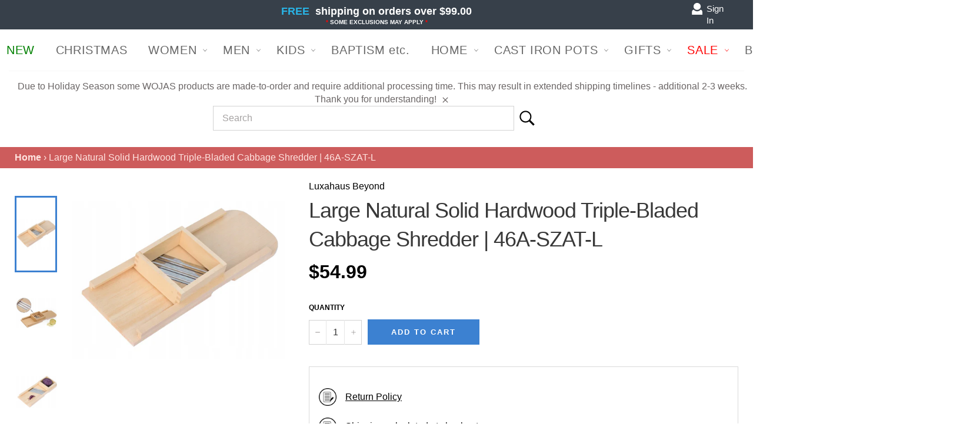

--- FILE ---
content_type: text/css
request_url: https://www.luxahausbeyond.com/cdn/shop/t/34/assets/theme.scss.css?v=140539289871434874141748598966
body_size: 25674
content:
@charset "UTF-8";*{outline:none;font-family:Segoe UI,Tahoma,Geneva,Verdana,sans-serif!important}.grid{list-style:none;padding:0;margin:0 0 0 -20px}.grid__item{float:left;padding-left:20px;-ms-flex-preferred-size:auto!important;-webkit-flex-basis:auto!important;-moz-flex-basis:auto!important;flex-basis:auto!important}.grid__item[class*=--push]{position:relative}.flex{display:-webkit-flex;display:-ms-flexbox;display:flex;width:100%}.flex__item{position:relative;-webkit-flex:1 1 100%;-moz-flex:1 1 100%;-ms-flex:1 1 100%;flex:1 1 100%;width:auto!important;min-width:0}.flex__item--fixed{-webkit-flex:0 1 auto;-moz-flex:0 1 auto;-ms-flex:0 1 auto;flex:0 1 auto}.one-whole{width:100%;-ms-flex-preferred-size:100%;-webkit-flex-basis:100%;-moz-flex-basis:100%;flex-basis:100%}.one-half{width:50%;-ms-flex-preferred-size:50%;-webkit-flex-basis:50%;-moz-flex-basis:50%;flex-basis:50%}.one-third{width:33.33333%;-ms-flex-preferred-size:33.33333%;-webkit-flex-basis:33.33333%;-moz-flex-basis:33.33333%;flex-basis:33.33333%}.two-thirds{width:66.66667%;-ms-flex-preferred-size:66.66667%;-webkit-flex-basis:66.66667%;-moz-flex-basis:66.66667%;flex-basis:66.66667%}.one-quarter{width:25%;-ms-flex-preferred-size:25%;-webkit-flex-basis:25%;-moz-flex-basis:25%;flex-basis:25%}.two-quarters{width:50%;-ms-flex-preferred-size:50%;-webkit-flex-basis:50%;-moz-flex-basis:50%;flex-basis:50%}.three-quarters{width:75%;-ms-flex-preferred-size:75%;-webkit-flex-basis:75%;-moz-flex-basis:75%;flex-basis:75%}.one-fifth{width:20%;-ms-flex-preferred-size:20%;-webkit-flex-basis:20%;-moz-flex-basis:20%;flex-basis:20%}.two-fifths{width:40%;-ms-flex-preferred-size:40%;-webkit-flex-basis:40%;-moz-flex-basis:40%;flex-basis:40%}.three-fifths{width:60%;-ms-flex-preferred-size:60%;-webkit-flex-basis:60%;-moz-flex-basis:60%;flex-basis:60%}.four-fifths{width:80%;-ms-flex-preferred-size:80%;-webkit-flex-basis:80%;-moz-flex-basis:80%;flex-basis:80%}.one-sixth{width:16.66667%;-ms-flex-preferred-size:16.66667%;-webkit-flex-basis:16.66667%;-moz-flex-basis:16.66667%;flex-basis:16.66667%}.two-sixths{width:33.33333%;-ms-flex-preferred-size:33.33333%;-webkit-flex-basis:33.33333%;-moz-flex-basis:33.33333%;flex-basis:33.33333%}.three-sixths{width:50%;-ms-flex-preferred-size:50%;-webkit-flex-basis:50%;-moz-flex-basis:50%;flex-basis:50%}.four-sixths{width:66.66667%;-ms-flex-preferred-size:66.66667%;-webkit-flex-basis:66.66667%;-moz-flex-basis:66.66667%;flex-basis:66.66667%}.five-sixths{width:83.33333%;-ms-flex-preferred-size:83.33333%;-webkit-flex-basis:83.33333%;-moz-flex-basis:83.33333%;flex-basis:83.33333%}.one-eighth{width:12.5%;-ms-flex-preferred-size:12.5%;-webkit-flex-basis:12.5%;-moz-flex-basis:12.5%;flex-basis:12.5%}.two-eighths{width:25%;-ms-flex-preferred-size:25%;-webkit-flex-basis:25%;-moz-flex-basis:25%;flex-basis:25%}.three-eighths{width:37.5%;-ms-flex-preferred-size:37.5%;-webkit-flex-basis:37.5%;-moz-flex-basis:37.5%;flex-basis:37.5%}.four-eighths{width:50%;-ms-flex-preferred-size:50%;-webkit-flex-basis:50%;-moz-flex-basis:50%;flex-basis:50%}.five-eighths{width:62.5%;-ms-flex-preferred-size:62.5%;-webkit-flex-basis:62.5%;-moz-flex-basis:62.5%;flex-basis:62.5%}.six-eighths{width:75%;-ms-flex-preferred-size:75%;-webkit-flex-basis:75%;-moz-flex-basis:75%;flex-basis:75%}.seven-eighths{width:87.5%;-ms-flex-preferred-size:87.5%;-webkit-flex-basis:87.5%;-moz-flex-basis:87.5%;flex-basis:87.5%}.one-tenth{width:10%;-ms-flex-preferred-size:10%;-webkit-flex-basis:10%;-moz-flex-basis:10%;flex-basis:10%}.two-tenths{width:20%;-ms-flex-preferred-size:20%;-webkit-flex-basis:20%;-moz-flex-basis:20%;flex-basis:20%}.three-tenths{width:30%;-ms-flex-preferred-size:30%;-webkit-flex-basis:30%;-moz-flex-basis:30%;flex-basis:30%}.four-tenths{width:40%;-ms-flex-preferred-size:40%;-webkit-flex-basis:40%;-moz-flex-basis:40%;flex-basis:40%}.five-tenths{width:50%;-ms-flex-preferred-size:50%;-webkit-flex-basis:50%;-moz-flex-basis:50%;flex-basis:50%}.six-tenths{width:60%;-ms-flex-preferred-size:60%;-webkit-flex-basis:60%;-moz-flex-basis:60%;flex-basis:60%}.seven-tenths{width:70%;-ms-flex-preferred-size:70%;-webkit-flex-basis:70%;-moz-flex-basis:70%;flex-basis:70%}.eight-tenths{width:80%;-ms-flex-preferred-size:80%;-webkit-flex-basis:80%;-moz-flex-basis:80%;flex-basis:80%}.nine-tenths{width:90%;-ms-flex-preferred-size:90%;-webkit-flex-basis:90%;-moz-flex-basis:90%;flex-basis:90%}.one-twelfth{width:8.33333%;-ms-flex-preferred-size:8.33333%;-webkit-flex-basis:8.33333%;-moz-flex-basis:8.33333%;flex-basis:8.33333%}.two-twelfths{width:16.66667%;-ms-flex-preferred-size:16.66667%;-webkit-flex-basis:16.66667%;-moz-flex-basis:16.66667%;flex-basis:16.66667%}.three-twelfths{width:25%;-ms-flex-preferred-size:25%;-webkit-flex-basis:25%;-moz-flex-basis:25%;flex-basis:25%}.four-twelfths{width:33.33333%;-ms-flex-preferred-size:33.33333%;-webkit-flex-basis:33.33333%;-moz-flex-basis:33.33333%;flex-basis:33.33333%}.five-twelfths{width:41.66667%;-ms-flex-preferred-size:41.66667%;-webkit-flex-basis:41.66667%;-moz-flex-basis:41.66667%;flex-basis:41.66667%}.six-twelfths{width:50%;-ms-flex-preferred-size:50%;-webkit-flex-basis:50%;-moz-flex-basis:50%;flex-basis:50%}.seven-twelfths{width:58.33333%;-ms-flex-preferred-size:58.33333%;-webkit-flex-basis:58.33333%;-moz-flex-basis:58.33333%;flex-basis:58.33333%}.eight-twelfths{width:66.66667%;-ms-flex-preferred-size:66.66667%;-webkit-flex-basis:66.66667%;-moz-flex-basis:66.66667%;flex-basis:66.66667%}.nine-twelfths{width:75%;-ms-flex-preferred-size:75%;-webkit-flex-basis:75%;-moz-flex-basis:75%;flex-basis:75%}.ten-twelfths{width:83.33333%;-ms-flex-preferred-size:83.33333%;-webkit-flex-basis:83.33333%;-moz-flex-basis:83.33333%;flex-basis:83.33333%}.eleven-twelfths{width:91.66667%;-ms-flex-preferred-size:91.66667%;-webkit-flex-basis:91.66667%;-moz-flex-basis:91.66667%;flex-basis:91.66667%}.show{display:block!important}.hide{display:none!important}.text-left{text-align:left!important}.text-right{text-align:right!important}.text-center{text-align:center!important}@media only screen and (max-width: 749px){.small--one-whole{width:100%;-ms-flex-preferred-size:100%;-webkit-flex-basis:100%;-moz-flex-basis:100%;flex-basis:100%}.small--one-half{width:50%;-ms-flex-preferred-size:50%;-webkit-flex-basis:50%;-moz-flex-basis:50%;flex-basis:50%}.small--one-third{width:33.33333%;-ms-flex-preferred-size:33.33333%;-webkit-flex-basis:33.33333%;-moz-flex-basis:33.33333%;flex-basis:33.33333%}.small--two-thirds{width:66.66667%;-ms-flex-preferred-size:66.66667%;-webkit-flex-basis:66.66667%;-moz-flex-basis:66.66667%;flex-basis:66.66667%}.small--one-quarter{width:25%;-ms-flex-preferred-size:25%;-webkit-flex-basis:25%;-moz-flex-basis:25%;flex-basis:25%}.small--two-quarters{width:50%;-ms-flex-preferred-size:50%;-webkit-flex-basis:50%;-moz-flex-basis:50%;flex-basis:50%}.small--three-quarters{width:75%;-ms-flex-preferred-size:75%;-webkit-flex-basis:75%;-moz-flex-basis:75%;flex-basis:75%}.small--one-fifth{width:20%;-ms-flex-preferred-size:20%;-webkit-flex-basis:20%;-moz-flex-basis:20%;flex-basis:20%}.small--two-fifths{width:40%;-ms-flex-preferred-size:40%;-webkit-flex-basis:40%;-moz-flex-basis:40%;flex-basis:40%}.small--three-fifths{width:60%;-ms-flex-preferred-size:60%;-webkit-flex-basis:60%;-moz-flex-basis:60%;flex-basis:60%}.small--four-fifths{width:80%;-ms-flex-preferred-size:80%;-webkit-flex-basis:80%;-moz-flex-basis:80%;flex-basis:80%}.small--one-sixth{width:16.66667%;-ms-flex-preferred-size:16.66667%;-webkit-flex-basis:16.66667%;-moz-flex-basis:16.66667%;flex-basis:16.66667%}.small--two-sixths{width:33.33333%;-ms-flex-preferred-size:33.33333%;-webkit-flex-basis:33.33333%;-moz-flex-basis:33.33333%;flex-basis:33.33333%}.small--three-sixths{width:50%;-ms-flex-preferred-size:50%;-webkit-flex-basis:50%;-moz-flex-basis:50%;flex-basis:50%}.small--four-sixths{width:66.66667%;-ms-flex-preferred-size:66.66667%;-webkit-flex-basis:66.66667%;-moz-flex-basis:66.66667%;flex-basis:66.66667%}.small--five-sixths{width:83.33333%;-ms-flex-preferred-size:83.33333%;-webkit-flex-basis:83.33333%;-moz-flex-basis:83.33333%;flex-basis:83.33333%}.small--one-eighth{width:12.5%;-ms-flex-preferred-size:12.5%;-webkit-flex-basis:12.5%;-moz-flex-basis:12.5%;flex-basis:12.5%}.small--two-eighths{width:25%;-ms-flex-preferred-size:25%;-webkit-flex-basis:25%;-moz-flex-basis:25%;flex-basis:25%}.small--three-eighths{width:37.5%;-ms-flex-preferred-size:37.5%;-webkit-flex-basis:37.5%;-moz-flex-basis:37.5%;flex-basis:37.5%}.small--four-eighths{width:50%;-ms-flex-preferred-size:50%;-webkit-flex-basis:50%;-moz-flex-basis:50%;flex-basis:50%}.small--five-eighths{width:62.5%;-ms-flex-preferred-size:62.5%;-webkit-flex-basis:62.5%;-moz-flex-basis:62.5%;flex-basis:62.5%}.small--six-eighths{width:75%;-ms-flex-preferred-size:75%;-webkit-flex-basis:75%;-moz-flex-basis:75%;flex-basis:75%}.small--seven-eighths{width:87.5%;-ms-flex-preferred-size:87.5%;-webkit-flex-basis:87.5%;-moz-flex-basis:87.5%;flex-basis:87.5%}.small--one-tenth{width:10%;-ms-flex-preferred-size:10%;-webkit-flex-basis:10%;-moz-flex-basis:10%;flex-basis:10%}.small--two-tenths{width:20%;-ms-flex-preferred-size:20%;-webkit-flex-basis:20%;-moz-flex-basis:20%;flex-basis:20%}.small--three-tenths{width:30%;-ms-flex-preferred-size:30%;-webkit-flex-basis:30%;-moz-flex-basis:30%;flex-basis:30%}.small--four-tenths{width:40%;-ms-flex-preferred-size:40%;-webkit-flex-basis:40%;-moz-flex-basis:40%;flex-basis:40%}.small--five-tenths{width:50%;-ms-flex-preferred-size:50%;-webkit-flex-basis:50%;-moz-flex-basis:50%;flex-basis:50%}.small--six-tenths{width:60%;-ms-flex-preferred-size:60%;-webkit-flex-basis:60%;-moz-flex-basis:60%;flex-basis:60%}.small--seven-tenths{width:70%;-ms-flex-preferred-size:70%;-webkit-flex-basis:70%;-moz-flex-basis:70%;flex-basis:70%}.small--eight-tenths{width:80%;-ms-flex-preferred-size:80%;-webkit-flex-basis:80%;-moz-flex-basis:80%;flex-basis:80%}.small--nine-tenths{width:90%;-ms-flex-preferred-size:90%;-webkit-flex-basis:90%;-moz-flex-basis:90%;flex-basis:90%}.small--one-twelfth{width:8.33333%;-ms-flex-preferred-size:8.33333%;-webkit-flex-basis:8.33333%;-moz-flex-basis:8.33333%;flex-basis:8.33333%}.small--two-twelfths{width:16.66667%;-ms-flex-preferred-size:16.66667%;-webkit-flex-basis:16.66667%;-moz-flex-basis:16.66667%;flex-basis:16.66667%}.small--three-twelfths{width:25%;-ms-flex-preferred-size:25%;-webkit-flex-basis:25%;-moz-flex-basis:25%;flex-basis:25%}.small--four-twelfths{width:33.33333%;-ms-flex-preferred-size:33.33333%;-webkit-flex-basis:33.33333%;-moz-flex-basis:33.33333%;flex-basis:33.33333%}.small--five-twelfths{width:41.66667%;-ms-flex-preferred-size:41.66667%;-webkit-flex-basis:41.66667%;-moz-flex-basis:41.66667%;flex-basis:41.66667%}.small--six-twelfths{width:50%;-ms-flex-preferred-size:50%;-webkit-flex-basis:50%;-moz-flex-basis:50%;flex-basis:50%}.small--seven-twelfths{width:58.33333%;-ms-flex-preferred-size:58.33333%;-webkit-flex-basis:58.33333%;-moz-flex-basis:58.33333%;flex-basis:58.33333%}.small--eight-twelfths{width:66.66667%;-ms-flex-preferred-size:66.66667%;-webkit-flex-basis:66.66667%;-moz-flex-basis:66.66667%;flex-basis:66.66667%}.small--nine-twelfths{width:75%;-ms-flex-preferred-size:75%;-webkit-flex-basis:75%;-moz-flex-basis:75%;flex-basis:75%}.small--ten-twelfths{width:83.33333%;-ms-flex-preferred-size:83.33333%;-webkit-flex-basis:83.33333%;-moz-flex-basis:83.33333%;flex-basis:83.33333%}.small--eleven-twelfths{width:91.66667%;-ms-flex-preferred-size:91.66667%;-webkit-flex-basis:91.66667%;-moz-flex-basis:91.66667%;flex-basis:91.66667%}.grid--uniform .small--one-half:nth-child(odd),.grid--uniform .small--one-third:nth-child(3n+1),.grid--uniform .small--one-quarter:nth-child(4n+1),.grid--uniform .small--one-fifth:nth-child(5n+1),.grid--uniform .small--one-sixth:nth-child(6n+1),.grid--uniform .small--two-sixths:nth-child(3n+1),.grid--uniform .small--three-sixths:nth-child(odd),.grid--uniform .small--two-eighths:nth-child(4n+1),.grid--uniform .small--four-eighths:nth-child(odd),.grid--uniform .small--five-tenths:nth-child(odd),.grid--uniform .small--one-twelfth:nth-child(12n+1),.grid--uniform .small--two-twelfths:nth-child(6n+1),.grid--uniform .small--three-twelfths:nth-child(4n+1),.grid--uniform .small--four-twelfths:nth-child(3n+1),.grid--uniform .small--six-twelfths:nth-child(odd){clear:both}.small--show{display:block!important}.small--hide{display:none!important}.small--text-left{text-align:left!important}.small--text-right{text-align:right!important}.small--text-center{text-align:center!important}}@media only screen and (min-width: 750px){.medium-up--one-whole{width:100%;-ms-flex-preferred-size:100%;-webkit-flex-basis:100%;-moz-flex-basis:100%;flex-basis:100%}.medium-up--one-half{width:50%;-ms-flex-preferred-size:50%;-webkit-flex-basis:50%;-moz-flex-basis:50%;flex-basis:50%}.medium-up--one-third{width:33.33333%;-ms-flex-preferred-size:33.33333%;-webkit-flex-basis:33.33333%;-moz-flex-basis:33.33333%;flex-basis:33.33333%}.medium-up--two-thirds{width:66.66667%;-ms-flex-preferred-size:66.66667%;-webkit-flex-basis:66.66667%;-moz-flex-basis:66.66667%;flex-basis:66.66667%}.medium-up--one-quarter{width:25%;-ms-flex-preferred-size:25%;-webkit-flex-basis:25%;-moz-flex-basis:25%;flex-basis:25%}.medium-up--two-quarters{width:50%;-ms-flex-preferred-size:50%;-webkit-flex-basis:50%;-moz-flex-basis:50%;flex-basis:50%}.medium-up--three-quarters{width:75%;-ms-flex-preferred-size:75%;-webkit-flex-basis:75%;-moz-flex-basis:75%;flex-basis:75%}.medium-up--one-fifth{width:20%;-ms-flex-preferred-size:20%;-webkit-flex-basis:20%;-moz-flex-basis:20%;flex-basis:20%}.medium-up--two-fifths{width:40%;-ms-flex-preferred-size:40%;-webkit-flex-basis:40%;-moz-flex-basis:40%;flex-basis:40%}.medium-up--three-fifths{width:60%;-ms-flex-preferred-size:60%;-webkit-flex-basis:60%;-moz-flex-basis:60%;flex-basis:60%}.medium-up--four-fifths{width:80%;-ms-flex-preferred-size:80%;-webkit-flex-basis:80%;-moz-flex-basis:80%;flex-basis:80%}.medium-up--one-sixth{width:16.66667%;-ms-flex-preferred-size:16.66667%;-webkit-flex-basis:16.66667%;-moz-flex-basis:16.66667%;flex-basis:16.66667%}.medium-up--two-sixths{width:33.33333%;-ms-flex-preferred-size:33.33333%;-webkit-flex-basis:33.33333%;-moz-flex-basis:33.33333%;flex-basis:33.33333%}.medium-up--three-sixths{width:50%;-ms-flex-preferred-size:50%;-webkit-flex-basis:50%;-moz-flex-basis:50%;flex-basis:50%}.medium-up--four-sixths{width:66.66667%;-ms-flex-preferred-size:66.66667%;-webkit-flex-basis:66.66667%;-moz-flex-basis:66.66667%;flex-basis:66.66667%}.medium-up--five-sixths{width:83.33333%;-ms-flex-preferred-size:83.33333%;-webkit-flex-basis:83.33333%;-moz-flex-basis:83.33333%;flex-basis:83.33333%}.medium-up--one-eighth{width:12.5%;-ms-flex-preferred-size:12.5%;-webkit-flex-basis:12.5%;-moz-flex-basis:12.5%;flex-basis:12.5%}.medium-up--two-eighths{width:25%;-ms-flex-preferred-size:25%;-webkit-flex-basis:25%;-moz-flex-basis:25%;flex-basis:25%}.medium-up--three-eighths{width:37.5%;-ms-flex-preferred-size:37.5%;-webkit-flex-basis:37.5%;-moz-flex-basis:37.5%;flex-basis:37.5%}.medium-up--four-eighths{width:50%;-ms-flex-preferred-size:50%;-webkit-flex-basis:50%;-moz-flex-basis:50%;flex-basis:50%}.medium-up--five-eighths{width:62.5%;-ms-flex-preferred-size:62.5%;-webkit-flex-basis:62.5%;-moz-flex-basis:62.5%;flex-basis:62.5%}.medium-up--six-eighths{width:75%;-ms-flex-preferred-size:75%;-webkit-flex-basis:75%;-moz-flex-basis:75%;flex-basis:75%}.medium-up--seven-eighths{width:87.5%;-ms-flex-preferred-size:87.5%;-webkit-flex-basis:87.5%;-moz-flex-basis:87.5%;flex-basis:87.5%}.medium-up--one-tenth{width:10%;-ms-flex-preferred-size:10%;-webkit-flex-basis:10%;-moz-flex-basis:10%;flex-basis:10%}.medium-up--two-tenths{width:20%;-ms-flex-preferred-size:20%;-webkit-flex-basis:20%;-moz-flex-basis:20%;flex-basis:20%}.medium-up--three-tenths{width:30%;-ms-flex-preferred-size:30%;-webkit-flex-basis:30%;-moz-flex-basis:30%;flex-basis:30%}.medium-up--four-tenths{width:40%;-ms-flex-preferred-size:40%;-webkit-flex-basis:40%;-moz-flex-basis:40%;flex-basis:40%}.medium-up--five-tenths{width:50%;-ms-flex-preferred-size:50%;-webkit-flex-basis:50%;-moz-flex-basis:50%;flex-basis:50%}.medium-up--six-tenths{width:60%;-ms-flex-preferred-size:60%;-webkit-flex-basis:60%;-moz-flex-basis:60%;flex-basis:60%}.medium-up--seven-tenths{width:70%;-ms-flex-preferred-size:70%;-webkit-flex-basis:70%;-moz-flex-basis:70%;flex-basis:70%}.medium-up--eight-tenths{width:80%;-ms-flex-preferred-size:80%;-webkit-flex-basis:80%;-moz-flex-basis:80%;flex-basis:80%}.medium-up--nine-tenths{width:90%;-ms-flex-preferred-size:90%;-webkit-flex-basis:90%;-moz-flex-basis:90%;flex-basis:90%}.medium-up--one-twelfth{width:8.33333%;-ms-flex-preferred-size:8.33333%;-webkit-flex-basis:8.33333%;-moz-flex-basis:8.33333%;flex-basis:8.33333%}.medium-up--two-twelfths{width:16.66667%;-ms-flex-preferred-size:16.66667%;-webkit-flex-basis:16.66667%;-moz-flex-basis:16.66667%;flex-basis:16.66667%}.medium-up--three-twelfths{width:25%;-ms-flex-preferred-size:25%;-webkit-flex-basis:25%;-moz-flex-basis:25%;flex-basis:25%}.medium-up--four-twelfths{width:33.33333%;-ms-flex-preferred-size:33.33333%;-webkit-flex-basis:33.33333%;-moz-flex-basis:33.33333%;flex-basis:33.33333%}.medium-up--five-twelfths{width:41.66667%;-ms-flex-preferred-size:41.66667%;-webkit-flex-basis:41.66667%;-moz-flex-basis:41.66667%;flex-basis:41.66667%}.medium-up--six-twelfths{width:50%;-ms-flex-preferred-size:50%;-webkit-flex-basis:50%;-moz-flex-basis:50%;flex-basis:50%}.medium-up--seven-twelfths{width:58.33333%;-ms-flex-preferred-size:58.33333%;-webkit-flex-basis:58.33333%;-moz-flex-basis:58.33333%;flex-basis:58.33333%}.medium-up--eight-twelfths{width:66.66667%;-ms-flex-preferred-size:66.66667%;-webkit-flex-basis:66.66667%;-moz-flex-basis:66.66667%;flex-basis:66.66667%}.medium-up--nine-twelfths{width:75%;-ms-flex-preferred-size:75%;-webkit-flex-basis:75%;-moz-flex-basis:75%;flex-basis:75%}.medium-up--ten-twelfths{width:83.33333%;-ms-flex-preferred-size:83.33333%;-webkit-flex-basis:83.33333%;-moz-flex-basis:83.33333%;flex-basis:83.33333%}.medium-up--eleven-twelfths{width:91.66667%;-ms-flex-preferred-size:91.66667%;-webkit-flex-basis:91.66667%;-moz-flex-basis:91.66667%;flex-basis:91.66667%}.grid--uniform .medium-up--one-half:nth-child(odd),.grid--uniform .medium-up--one-third:nth-child(3n+1),.grid--uniform .medium-up--one-quarter:nth-child(4n+1),.grid--uniform .medium-up--one-fifth:nth-child(5n+1),.grid--uniform .medium-up--one-sixth:nth-child(6n+1),.grid--uniform .medium-up--two-sixths:nth-child(3n+1),.grid--uniform .medium-up--three-sixths:nth-child(odd),.grid--uniform .medium-up--two-eighths:nth-child(4n+1),.grid--uniform .medium-up--four-eighths:nth-child(odd),.grid--uniform .medium-up--five-tenths:nth-child(odd),.grid--uniform .medium-up--one-twelfth:nth-child(12n+1),.grid--uniform .medium-up--two-twelfths:nth-child(6n+1),.grid--uniform .medium-up--three-twelfths:nth-child(4n+1),.grid--uniform .medium-up--four-twelfths:nth-child(3n+1),.grid--uniform .medium-up--six-twelfths:nth-child(odd){clear:both}.medium-up--show{display:block!important}.medium-up--hide{display:none!important}.medium-up--text-left{text-align:left!important}.medium-up--text-right{text-align:right!important}.medium-up--text-center{text-align:center!important}}@media only screen and (min-width: 990px){.large-up--one-whole{width:100%;-ms-flex-preferred-size:100%;-webkit-flex-basis:100%;-moz-flex-basis:100%;flex-basis:100%}.large-up--one-half{width:50%;-ms-flex-preferred-size:50%;-webkit-flex-basis:50%;-moz-flex-basis:50%;flex-basis:50%}.large-up--one-third{width:33.33333%;-ms-flex-preferred-size:33.33333%;-webkit-flex-basis:33.33333%;-moz-flex-basis:33.33333%;flex-basis:33.33333%}.large-up--two-thirds{width:66.66667%;-ms-flex-preferred-size:66.66667%;-webkit-flex-basis:66.66667%;-moz-flex-basis:66.66667%;flex-basis:66.66667%}.large-up--one-quarter{width:25%;-ms-flex-preferred-size:25%;-webkit-flex-basis:25%;-moz-flex-basis:25%;flex-basis:25%}.large-up--two-quarters{width:50%;-ms-flex-preferred-size:50%;-webkit-flex-basis:50%;-moz-flex-basis:50%;flex-basis:50%}.large-up--three-quarters{width:75%;-ms-flex-preferred-size:75%;-webkit-flex-basis:75%;-moz-flex-basis:75%;flex-basis:75%}.large-up--one-fifth{width:20%;-ms-flex-preferred-size:20%;-webkit-flex-basis:20%;-moz-flex-basis:20%;flex-basis:20%}.large-up--two-fifths{width:40%;-ms-flex-preferred-size:40%;-webkit-flex-basis:40%;-moz-flex-basis:40%;flex-basis:40%}.large-up--three-fifths{width:60%;-ms-flex-preferred-size:60%;-webkit-flex-basis:60%;-moz-flex-basis:60%;flex-basis:60%}.large-up--four-fifths{width:80%;-ms-flex-preferred-size:80%;-webkit-flex-basis:80%;-moz-flex-basis:80%;flex-basis:80%}.large-up--one-sixth{width:16.66667%;-ms-flex-preferred-size:16.66667%;-webkit-flex-basis:16.66667%;-moz-flex-basis:16.66667%;flex-basis:16.66667%}.large-up--two-sixths{width:33.33333%;-ms-flex-preferred-size:33.33333%;-webkit-flex-basis:33.33333%;-moz-flex-basis:33.33333%;flex-basis:33.33333%}.large-up--three-sixths{width:50%;-ms-flex-preferred-size:50%;-webkit-flex-basis:50%;-moz-flex-basis:50%;flex-basis:50%}.large-up--four-sixths{width:66.66667%;-ms-flex-preferred-size:66.66667%;-webkit-flex-basis:66.66667%;-moz-flex-basis:66.66667%;flex-basis:66.66667%}.large-up--five-sixths{width:83.33333%;-ms-flex-preferred-size:83.33333%;-webkit-flex-basis:83.33333%;-moz-flex-basis:83.33333%;flex-basis:83.33333%}.large-up--one-eighth{width:12.5%;-ms-flex-preferred-size:12.5%;-webkit-flex-basis:12.5%;-moz-flex-basis:12.5%;flex-basis:12.5%}.large-up--two-eighths{width:25%;-ms-flex-preferred-size:25%;-webkit-flex-basis:25%;-moz-flex-basis:25%;flex-basis:25%}.large-up--three-eighths{width:37.5%;-ms-flex-preferred-size:37.5%;-webkit-flex-basis:37.5%;-moz-flex-basis:37.5%;flex-basis:37.5%}.large-up--four-eighths{width:50%;-ms-flex-preferred-size:50%;-webkit-flex-basis:50%;-moz-flex-basis:50%;flex-basis:50%}.large-up--five-eighths{width:62.5%;-ms-flex-preferred-size:62.5%;-webkit-flex-basis:62.5%;-moz-flex-basis:62.5%;flex-basis:62.5%}.large-up--six-eighths{width:75%;-ms-flex-preferred-size:75%;-webkit-flex-basis:75%;-moz-flex-basis:75%;flex-basis:75%}.large-up--seven-eighths{width:87.5%;-ms-flex-preferred-size:87.5%;-webkit-flex-basis:87.5%;-moz-flex-basis:87.5%;flex-basis:87.5%}.large-up--one-tenth{width:10%;-ms-flex-preferred-size:10%;-webkit-flex-basis:10%;-moz-flex-basis:10%;flex-basis:10%}.large-up--two-tenths{width:20%;-ms-flex-preferred-size:20%;-webkit-flex-basis:20%;-moz-flex-basis:20%;flex-basis:20%}.large-up--three-tenths{width:30%;-ms-flex-preferred-size:30%;-webkit-flex-basis:30%;-moz-flex-basis:30%;flex-basis:30%}.large-up--four-tenths{width:40%;-ms-flex-preferred-size:40%;-webkit-flex-basis:40%;-moz-flex-basis:40%;flex-basis:40%}.large-up--five-tenths{width:50%;-ms-flex-preferred-size:50%;-webkit-flex-basis:50%;-moz-flex-basis:50%;flex-basis:50%}.large-up--six-tenths{width:60%;-ms-flex-preferred-size:60%;-webkit-flex-basis:60%;-moz-flex-basis:60%;flex-basis:60%}.large-up--seven-tenths{width:70%;-ms-flex-preferred-size:70%;-webkit-flex-basis:70%;-moz-flex-basis:70%;flex-basis:70%}.large-up--eight-tenths{width:80%;-ms-flex-preferred-size:80%;-webkit-flex-basis:80%;-moz-flex-basis:80%;flex-basis:80%}.large-up--nine-tenths{width:90%;-ms-flex-preferred-size:90%;-webkit-flex-basis:90%;-moz-flex-basis:90%;flex-basis:90%}.large-up--one-twelfth{width:8.33333%;-ms-flex-preferred-size:8.33333%;-webkit-flex-basis:8.33333%;-moz-flex-basis:8.33333%;flex-basis:8.33333%}.large-up--two-twelfths{width:16.66667%;-ms-flex-preferred-size:16.66667%;-webkit-flex-basis:16.66667%;-moz-flex-basis:16.66667%;flex-basis:16.66667%}.large-up--three-twelfths{width:25%;-ms-flex-preferred-size:25%;-webkit-flex-basis:25%;-moz-flex-basis:25%;flex-basis:25%}.large-up--four-twelfths{width:33.33333%;-ms-flex-preferred-size:33.33333%;-webkit-flex-basis:33.33333%;-moz-flex-basis:33.33333%;flex-basis:33.33333%}.large-up--five-twelfths{width:41.66667%;-ms-flex-preferred-size:41.66667%;-webkit-flex-basis:41.66667%;-moz-flex-basis:41.66667%;flex-basis:41.66667%}.large-up--six-twelfths{width:50%;-ms-flex-preferred-size:50%;-webkit-flex-basis:50%;-moz-flex-basis:50%;flex-basis:50%}.large-up--seven-twelfths{width:58.33333%;-ms-flex-preferred-size:58.33333%;-webkit-flex-basis:58.33333%;-moz-flex-basis:58.33333%;flex-basis:58.33333%}.large-up--eight-twelfths{width:66.66667%;-ms-flex-preferred-size:66.66667%;-webkit-flex-basis:66.66667%;-moz-flex-basis:66.66667%;flex-basis:66.66667%}.large-up--nine-twelfths{width:75%;-ms-flex-preferred-size:75%;-webkit-flex-basis:75%;-moz-flex-basis:75%;flex-basis:75%}.large-up--ten-twelfths{width:83.33333%;-ms-flex-preferred-size:83.33333%;-webkit-flex-basis:83.33333%;-moz-flex-basis:83.33333%;flex-basis:83.33333%}.large-up--eleven-twelfths{width:91.66667%;-ms-flex-preferred-size:91.66667%;-webkit-flex-basis:91.66667%;-moz-flex-basis:91.66667%;flex-basis:91.66667%}.grid--uniform .large-up--one-half:nth-child(odd),.grid--uniform .large-up--one-third:nth-child(3n+1),.grid--uniform .large-up--one-quarter:nth-child(4n+1),.grid--uniform .large-up--one-fifth:nth-child(5n+1),.grid--uniform .large-up--one-sixth:nth-child(6n+1),.grid--uniform .large-up--two-sixths:nth-child(3n+1),.grid--uniform .large-up--three-sixths:nth-child(odd),.grid--uniform .large-up--two-eighths:nth-child(4n+1),.grid--uniform .large-up--four-eighths:nth-child(odd),.grid--uniform .large-up--five-tenths:nth-child(odd),.grid--uniform .large-up--one-twelfth:nth-child(12n+1),.grid--uniform .large-up--two-twelfths:nth-child(6n+1),.grid--uniform .large-up--three-twelfths:nth-child(4n+1),.grid--uniform .large-up--four-twelfths:nth-child(3n+1),.grid--uniform .large-up--six-twelfths:nth-child(odd){clear:both}.large-up--show{display:block!important}.large-up--hide{display:none!important}.large-up--text-left{text-align:left!important}.large-up--text-right{text-align:right!important}.large-up--text-center{text-align:center!important}}@media only screen and (min-width: 750px){.medium-up--push-one-half{left:50%}.medium-up--push-one-third{left:33.33333%}.medium-up--push-two-thirds{left:66.66667%}.medium-up--push-one-quarter{left:25%}.medium-up--push-two-quarters{left:50%}.medium-up--push-three-quarters{left:75%}.medium-up--push-one-fifth{left:20%}.medium-up--push-two-fifths{left:40%}.medium-up--push-three-fifths{left:60%}.medium-up--push-four-fifths{left:80%}.medium-up--push-one-sixth{left:16.66667%}.medium-up--push-two-sixths{left:33.33333%}.medium-up--push-three-sixths{left:50%}.medium-up--push-four-sixths{left:66.66667%}.medium-up--push-five-sixths{left:83.33333%}.medium-up--push-one-eighth{left:12.5%}.medium-up--push-two-eighths{left:25%}.medium-up--push-three-eighths{left:37.5%}.medium-up--push-four-eighths{left:50%}.medium-up--push-five-eighths{left:62.5%}.medium-up--push-six-eighths{left:75%}.medium-up--push-seven-eighths{left:87.5%}.medium-up--push-one-tenth{left:10%}.medium-up--push-two-tenths{left:20%}.medium-up--push-three-tenths{left:30%}.medium-up--push-four-tenths{left:40%}.medium-up--push-five-tenths{left:50%}.medium-up--push-six-tenths{left:60%}.medium-up--push-seven-tenths{left:70%}.medium-up--push-eight-tenths{left:80%}.medium-up--push-nine-tenths{left:90%}.medium-up--push-one-twelfth{left:8.33333%}.medium-up--push-two-twelfths{left:16.66667%}.medium-up--push-three-twelfths{left:25%}.medium-up--push-four-twelfths{left:33.33333%}.medium-up--push-five-twelfths{left:41.66667%}.medium-up--push-six-twelfths{left:50%}.medium-up--push-seven-twelfths{left:58.33333%}.medium-up--push-eight-twelfths{left:66.66667%}.medium-up--push-nine-twelfths{left:75%}.medium-up--push-ten-twelfths{left:83.33333%}.medium-up--push-eleven-twelfths{left:91.66667%}}*,*:before,*:after{box-sizing:border-box}body{margin:0}article,aside,details,figcaption,figure,footer,header,hgroup,main,menu,nav,section,summary{display:block}body,input,textarea,button,select{-webkit-font-smoothing:antialiased;-webkit-text-size-adjust:100%}a{background-color:transparent}b,strong{font-weight:700}em{font-style:italic}small{font-size:80%}sub,sup{font-size:75%;line-height:0;position:relative;vertical-align:baseline}sup{top:-.5em}sub{bottom:-.25em}img{max-width:100%;border:0}button,input,optgroup,select,textarea{color:inherit;font:inherit;margin:0}button[disabled],html input[disabled]{cursor:default;border:0!important}button::-moz-focus-inner,[type=button]::-moz-focus-inner,[type=reset]::-moz-focus-inner,[type=submit]::-moz-focus-inner{border-style:none;padding:0}button:-moz-focusring,[type=button]:-moz-focusring,[type=reset]:-moz-focusring,[type=submit]:-moz-focusring{outline:1px dotted ButtonText}input[type=search]{-webkit-appearance:none;-moz-appearance:none}table{border-collapse:collapse;border-spacing:0;color:#000;width:100%}td,th{padding:0}.apd-acc-content+p{color:#6a6565!important}.table{margin-bottom:15px!important;padding-bottom:15px!important;padding-top:15px!important}.table .rte__table-wrapper table{width:80%!important;margin:0 auto!important}.table .rte__table-wrapper table tbody tr{text-align:center!important}.table .rte__table-wrapper table tbody tr:first-child{background:#000!important}.table .rte__table-wrapper table tbody tr:first-child strong{color:#fff!important}.table .rte__table-wrapper table tbody tr td{padding:6px!important;vertical-align:middle!important}textarea{overflow:auto;-webkit-appearance:none;-moz-appearance:none}[tabindex="-1"]:focus{outline:none}.clearfix{*zoom: 1}.clearfix:after{content:"";display:table;clear:both}.visually-hidden,.icon__fallback-text,.no-js .lazyload,.no-js .image-content__image-wrapper,.no-js .article__photo-wrapper{position:absolute!important;overflow:hidden;clip:rect(0 0 0 0);height:1px;width:1px;margin:-1px;padding:0;border:0}.js-focus-hidden:focus{outline:none}.skip-link:focus{clip:auto;width:auto;height:auto;margin:0;color:#6a6565;background-color:#fff;padding:10px;z-index:10000;transition:none}body,html{background-color:#fff}.page-width{*zoom: 1;max-width:1670px;margin:0 auto;padding:0 10px;position:relative}.page-width:after{content:"";display:table;clear:both}@media only screen and (min-width: 750px){.page-width{padding:0 20px}}blockquote p+cite{margin-top:10px}blockquote cite{display:block}blockquote cite:before{content:"\2014  "}code,pre{font-family:Consolas,monospace;font-size:1em}pre{overflow:auto}.icon{display:inline-block;vertical-align:middle;width:20px;height:20px}.no-svg .icon{display:none}.icon--wide{width:40px}.no-svg .icon__fallback-text{position:static!important;overflow:inherit;clip:none;height:auto;width:auto;margin:0}svg.icon:not(.icon--full-color) circle,svg.icon:not(.icon--full-color) ellipse,svg.icon:not(.icon--full-color) g,svg.icon:not(.icon--full-color) line,svg.icon:not(.icon--full-color) path,svg.icon:not(.icon--full-color) polygon,svg.icon:not(.icon--full-color) polyline,svg.icon:not(.icon--full-color) rect,symbol.icon:not(.icon--full-color) circle,symbol.icon:not(.icon--full-color) ellipse,symbol.icon:not(.icon--full-color) g,symbol.icon:not(.icon--full-color) line,symbol.icon:not(.icon--full-color) path,symbol.icon:not(.icon--full-color) polygon,symbol.icon:not(.icon--full-color) polyline,symbol.icon:not(.icon--full-color) rect{fill:inherit;stroke:inherit}.payment-icons{-moz-user-select:none;-ms-user-select:none;-webkit-user-select:none;user-select:none;cursor:default}.payment-icons li{margin-right:5px}.payment-icons .icon{width:38px;height:24px}.payment-icons .icon--wide{width:55px}.social-icons .icon{width:24px;height:24px}ul,ol{margin:0;padding:0}ol{list-style:decimal}.list--inline{padding:0;margin:0}.list--inline li{display:inline-block;margin-bottom:0}.rte ul,.rte ol{margin:0 0 10px 20px}.rte ul{list-style:disc outside}.rte ul ul{list-style:circle outside}.rte ul ul ul{list-style:square outside}td.cart_image{width:200px!important}td.cart_image img{width:100%!important}.text-center.rte ul,.text-center.rte ol,.text-center .rte ul,.text-center .rte ol{margin-left:0;list-style-position:inside}.rte__table-wrapper{max-width:100%;overflow:auto;-webkit-overflow-scrolling:touch}.btn,.btn--secondary,.rte .btn--secondary,.shopify-payment-button .shopify-payment-button__button--unbranded,.rte .btn,.rte .shopify-payment-button .shopify-payment-button__button--unbranded,.shopify-payment-button .rte .shopify-payment-button__button--unbranded{display:inline-block;width:auto;text-decoration:none;text-align:center;vertical-align:middle;white-space:nowrap;cursor:pointer;border:1px solid transparent;background-color:#3c81d1;color:#fff}.btn:hover,.btn--secondary:hover,.shopify-payment-button .shopify-payment-button__button--unbranded:hover,.rte .btn:hover,.rte .btn--secondary:hover,.rte .shopify-payment-button .shopify-payment-button__button--unbranded:hover,.shopify-payment-button .rte .shopify-payment-button__button--unbranded:hover{background-color:#2a68b0;color:#fff}.btn:active,.btn--secondary:active,.shopify-payment-button .shopify-payment-button__button--unbranded:active,.btn:focus,.btn--secondary:focus,.shopify-payment-button .shopify-payment-button__button--unbranded:focus,.rte .btn:active,.rte .btn--secondary:active,.rte .shopify-payment-button .shopify-payment-button__button--unbranded:active,.shopify-payment-button .rte .shopify-payment-button__button--unbranded:active,.rte .btn:focus,.rte .btn--secondary:focus,.rte .shopify-payment-button .shopify-payment-button__button--unbranded:focus,.shopify-payment-button .rte .shopify-payment-button__button--unbranded:focus{background-color:#205087;color:#fff}.btn[disabled],[disabled].btn--secondary,.shopify-payment-button [disabled].shopify-payment-button__button--unbranded,.rte .btn[disabled],.rte [disabled].btn--secondary,.rte .shopify-payment-button [disabled].shopify-payment-button__button--unbranded,.shopify-payment-button .rte [disabled].shopify-payment-button__button--unbranded{cursor:default;color:#757575;background-color:#d5d5d5}.btn .icon,.btn--secondary .icon,.shopify-payment-button .shopify-payment-button__button--unbranded .icon,.rte .btn .icon,.rte .btn--secondary .icon,.rte .shopify-payment-button .shopify-payment-button__button--unbranded .icon,.shopify-payment-button .rte .shopify-payment-button__button--unbranded .icon{fill:currentColor;path:currentColor}.product-card__overlay .btn,.product-card__overlay .btn--secondary,.product-card__overlay .shopify-payment-button .shopify-payment-button__button--unbranded,.shopify-payment-button .product-card__overlay .shopify-payment-button__button--unbranded{width:100%;height:100%;top:0;opacity:.8}.btn--secondary,.rte .btn--secondary{background-color:#fff}.btn--secondary:hover,.rte .btn--secondary:hover{background-color:#f2f2f2;color:#1c1d1d}.btn--secondary:active,.btn--secondary:focus,.rte .btn--secondary:active,.rte .btn--secondary:focus{background-color:#d9d9d9;color:#1c1d1d}.btn--secondary-accent{border:1px solid #3c81d1;color:#3c81d1;background-color:#fff}.btn--secondary-accent:hover{border:1px solid #2a68b0;color:#2a68b0;background-color:#fff}.btn--secondary-accent:active,.btn--secondary-accent:focus{border:1px solid #205087;color:#205087;background-color:#fff}.btn--secondary-accent[disabled]{border-color:#d5d5d5}.btn--secondary-accent[disabled]:hover,.btn--secondary-accent[disabled]:active,.btn--secondary-accent[disabled]:focus{background-color:#d5d5d5;color:#757575}.text-link{display:inline;border:0 none;background:none;padding:0;margin:0}table{width:100%;border-collapse:collapse;border-spacing:0}th{font-weight:700}th,td{text-align:left;border:1px solid white}@media only screen and (max-width: 749px){.responsive-table thead{display:none}.responsive-table tr{display:block}.responsive-table th,.responsive-table td{display:block;text-align:right;padding:10px;margin:0}.responsive-table td:before{content:attr(data-label);float:left;text-align:center;font-size:14px;padding-right:10px}}.responsive-table__row{border-bottom:1px solid white}svg:not(:root){overflow:hidden}.video-wrapper{position:relative;overflow:hidden;max-width:100%;padding-bottom:56.25%;height:0;height:auto}.video-wrapper iframe{position:absolute;top:0;left:0;width:100%;height:100%}@media only screen and (max-width: 989px){input,select,textarea{font-size:16px}}fieldset{border:1px solid white;margin:0 0 20px;padding:10px}legend{border:0;padding:0}button,input[type=submit]{cursor:pointer}input,textarea,select{border:1px solid white;border-radius:0;max-width:100%}input:focus,textarea:focus,select:focus{border-color:#e6e6e6}input[disabled],textarea[disabled],select[disabled]{cursor:default;background-color:#d5d5d5;border-color:#757575}input.input--error,select.input--error,textarea.input--error{border-color:#ec523e;background-color:#ec523e;color:#ec523e}select{-webkit-appearance:none;-moz-appearance:none;appearance:none;background-position:right center;background-image:url(//www.luxahausbeyond.com/cdn/shop/t/34/assets/ico-select.svg?v=68595572017459524421712841256);background-repeat:no-repeat;background-position:right 10px center;background-color:transparent;padding-right:28px;text-indent:.01px;text-overflow:"";cursor:pointer}optgroup{font-weight:700}option{color:#000;background-color:#fff}select::-ms-expand{display:none}.label--hidden{position:absolute;height:0;width:0;margin-bottom:0;overflow:hidden;clip:rect(1px,1px,1px,1px)}label[for]{cursor:pointer}.site-header__logo img{display:block;width:100%;padding-left:15px;padding-top:15px}@media screen and (max-width: 1024px){.site-header__logo img{padding-top:0}}@media screen and (max-width: 580px){.site-header__logo img{padding:0;transform:scale(.75)}}.site-nav li{display:inline-block}.site-nav__link{display:block;white-space:nowrap;font-size:20px!important;text-transform:none!important;font-weight:400!important;padding-bottom:6px}.site-nav__link .icon-arrow-down{position:relative}.site-nav__dropdown{display:none;position:absolute;padding:0;margin:0;width:auto;z-index:5;overflow:visible;height:auto;transition:all .4s ease!important}.site-nav__dropdown li{display:block}.giftcard__qr-code img{margin:0 auto}.giftcard__apple-wallet-image{display:block;margin:0 auto}.giftcard__wrap{margin:0 auto 20px}@media print{@page{margin:.5cm}p{orphans:3;widows:3}html,body{background-color:#fff;color:#000}.giftcard__print-link,.giftcard__apple-wallet{display:none}}.no-js:not(html){display:none}.no-js .no-js:not(html){display:block}.no-js .js{display:none}.main-content{display:block;padding-bottom:40px}@media only screen and (min-width: 750px){.main-content{padding-bottom:80px}}.template-index .main-content{padding-bottom:0}.full-width{padding:80px 20px;background-color:#fff}.full-width--return-link{margin-bottom:-40px}@media only screen and (min-width: 750px){.full-width--return-link{margin-bottom:-80px}}.content-block+.full-width--return-link{margin-top:-20px}hr{margin:20px 0;border-color:#fff;border-style:solid;border-width:1px 0 0}.hr--dark{border-color:#d9d9d9}.page-empty{padding:120px 0;margin-bottom:20px}.shopify-section--full-width+.shopify-section--full-width{margin-top:-50px}.shopify-section--full-width:last-child{padding-bottom:0;margin-bottom:0}.flex--center-vertical .flex__item{-ms-flex-item-align:center;-webkit-align-self:center;align-self:center}.flex--grid{margin:0 -10px;-webkit-flex-wrap:wrap;-moz-flex-wrap:wrap;-ms-flex-wrap:wrap;flex-wrap:wrap}.flex--grid>.flex__item{padding:10px}.flex--grid-center{justify-content:center}.flex--no-gutter{margin:0}.flex--no-gutter>.flex__item{padding:0}.grid--half-gutters{margin-left:-10px}.grid--half-gutters>.grid__item{padding-left:10px}.grid--no-gutters{margin-left:0}.grid--no-gutters>.grid__item{padding-left:0}.grid--table{display:table;table-layout:fixed;width:100%;margin-left:0}.grid--table>.grid__item{float:none;display:table-cell;vertical-align:middle;padding-left:0}.medium-up--grid--table{display:table;table-layout:fixed;width:100%;margin-left:0}.medium-up--grid--table>.grid__item{float:none;display:table-cell;vertical-align:middle;padding-left:0}@media only screen and (max-width: 749px){.medium-up--grid--table{display:block}.medium-up--grid--table>.grid__item{display:block}}body,input,textarea,button,select{font-size:16px;font-family:"SF Mono",Menlo,Consolas,Monaco,Liberation Mono,Lucida Console,monospace,Apple Color Emoji,Segoe UI Emoji,Segoe UI Symbol;font-style:normal;font-weight:400;color:#6a6565;line-height:1.375}@media only screen and (max-width: 989px){input,textarea{font-size:16px}}h1,.h1,.h1--mini,h2,.h2,h3,.h3,h4,.h4,h5,.h5,h6,.h6{color:#383838;margin:0 0 .625em}h1 a,.h1 a,.h1--mini a,h2 a,.h2 a,h3 a,.h3 a,h4 a,.h4 a,h5 a,.h5 a,h6 a,.h6 a{color:inherit;text-decoration:none;font-weight:inherit}h1:last-child,.h1:last-child,.h1--mini:last-child,h2:last-child,.h2:last-child,h3:last-child,.h3:last-child,h4:last-child,.h4:last-child,h5:last-child,.h5:last-child,h6:last-child,.h6:last-child{margin-bottom:0}h2,.h2,h3,.h3,h4,.h4,h5,.h5,h6,.h6{letter-spacing:inherit;text-transform:inherit;font-family:"SF Mono",Menlo,Consolas,Monaco,Liberation Mono,Lucida Console,monospace,Apple Color Emoji,Segoe UI Emoji,Segoe UI Symbol;font-weight:700;font-style:normal}h1,.h1,.h1--mini{font-family:"SF Mono",Menlo,Consolas,Monaco,Liberation Mono,Lucida Console,monospace,Apple Color Emoji,Segoe UI Emoji,Segoe UI Symbol;font-style:normal;font-weight:400;font-size:1.875em}@media only screen and (min-width: 750px){h1,.h1,.h1--mini{font-size:2.25em}}h2,.h2{font-size:1.875em}h3,.h3{font-size:1.5em}h4,.h4{font-size:1.125em}h5,.h5{font-size:1.25em}h6,.h6{font-size:1em}.h1--mini{font-size:1.75em}.rte{*zoom: 1;margin-bottom:20px}.rte:after{content:"";display:table;clear:both}.rte:last-child{margin-bottom:0}.rte h1,.rte .h1,.rte .h1--mini,.rte h2,.rte .h2,.rte h3,.rte .h3,.rte h4,.rte .h4,.rte h5,.rte .h5,.rte h6,.rte .h6{margin-top:40px}.rte h1:first-child,.rte .h1:first-child,.rte .h1--mini:first-child,.rte h2:first-child,.rte .h2:first-child,.rte h3:first-child,.rte .h3:first-child,.rte h4:first-child,.rte .h4:first-child,.rte h5:first-child,.rte .h5:first-child,.rte h6:first-child,.rte .h6:first-child{margin-top:0}.rte p{margin:0 0 20px}.rte li{margin-bottom:10px}.rte li:last-child{margin-bottom:0}.rte-setting{margin-bottom:10px}.rte-setting:last-child{margin-bottom:0}p{margin:0 0 10px}p:last-child{margin-bottom:0}blockquote{color:#383838;font-size:1.25em;font-weight:700;text-align:center}blockquote cite{font-size:.8em;font-weight:400;opacity:.6;font-style:normal}@media only screen and (max-width: 749px){blockquote{margin-left:0;margin-right:0}}.list--no-bullets{list-style:none}.list--bold{font-weight:700;font-size:.9375em}label{font-size:.75em;font-weight:700;color:#6a6565;text-transform:uppercase;margin-bottom:13px}.blog__meta{font-size:.875em}.blog__rss-link .icon-rss{fill:currentColor;width:18px;height:18px;vertical-align:baseline}.emphasized-title{display:inline;font-size:2em;line-height:1.35;padding:0 10px;background-color:#cd5c5c;color:#fff;-webkit-box-decoration-break:clone;-o-box-decoration-break:clone;box-decoration-break:clone}@media screen and (max-width: 750px){.emphasized-title{font-size:1.5em}}.emphasized-title--link:hover,.emphasized-title--link:focus{background-color:#2a68b0;color:#fff}@media only screen and (min-width: 750px){.emphasized-title--large{font-size:3.75em}}.emphasized-subtitle{display:inline;line-height:2;padding:10px;background-color:#383838;color:#fff;-webkit-box-decoration-break:clone;-o-box-decoration-break:clone;box-decoration-break:clone;transition:background-color .15s ease-in}@media only screen and (min-width: 750px){.emphasized-subtitle{font-size:1.25em}}.emphasized-subtitle:hover,.emphasized-subtitle:focus{color:#fff;background-color:#e6e6e6}.emphasized-title-wrapper{margin-bottom:8px}.emphasized-title-wrapper a.emphasized-title{font-size:2vw}@media screen and (max-width: 1024px){.emphasized-title-wrapper a.emphasized-title{font-size:6vw}}td,th{padding:10px;border:1px solid white}::-webkit-input-placeholder{color:#6a6565;opacity:.6}:-moz-placeholder{color:#6a6565;opacity:.6}:-ms-input-placeholder{color:#6a6565;opacity:.6}::-ms-input-placeholder{color:#6a6565;opacity:.6;opacity:1}input,textarea,select{background-color:#f4f4f4;color:#333;border:0;max-width:100%}input[disabled],textarea[disabled],select[disabled]{color:#0006}input.input--error,textarea.input--error,select.input--error{color:#fff}input.input--error::-webkit-input-placeholder,textarea.input--error::-webkit-input-placeholder,select.input--error::-webkit-input-placeholder{color:#fff;opacity:.6}input.input--error:-moz-placeholder,textarea.input--error:-moz-placeholder,select.input--error:-moz-placeholder{color:#fff;opacity:.6}input.input--error:-ms-input-placeholder,textarea.input--error:-ms-input-placeholder,select.input--error:-ms-input-placeholder{color:#fff;opacity:.6}input.input--error::-ms-input-placeholder,textarea.input--error::-ms-input-placeholder,select.input--error::-ms-input-placeholder{color:#fff;opacity:.6;opacity:1}.input--content-color{background-color:#fff}input,textarea{padding:13px 15px}input[type=search]{padding-right:30px}select{padding-top:13px;padding-left:15px;padding-bottom:13px}.form-vertical input,.form-vertical select,.form-vertical textarea{display:block;width:100%;margin-bottom:10px}.form-vertical input[type=radio],.form-vertical input[type=checkbox]{display:inline-block;width:auto;margin-right:5px}.form-vertical input[type=submit],.form-vertical .btn,.form-vertical .btn--secondary,.form-vertical .shopify-payment-button .shopify-payment-button__button--unbranded,.shopify-payment-button .form-vertical .shopify-payment-button__button--unbranded{display:inline-block}.reset-p{width:100%!important}.reset-p form input{margin-left:0}.input--full{width:100%}textarea{min-height:100px}.note,.form-success,.errors{padding:13px;margin:0 0 10px}.note{border:1px solid white}.form-success{background-color:#59ac6c;color:#fff}.errors{background-color:#ec523e;color:#fff}.errors ul{list-style:none;padding:0;margin:0}.input-group{position:relative;display:table;width:100%;border-collapse:separate}.form-vertical .input-group{margin-bottom:20px}.input-group__field,.input-group__btn{display:table-cell;vertical-align:middle;margin:0}.input-group__field,.input-group__btn .btn,.input-group__btn .btn--secondary,.input-group__btn .shopify-payment-button .shopify-payment-button__button--unbranded,.shopify-payment-button .input-group__btn .shopify-payment-button__button--unbranded{height:48px;padding-top:0;padding-bottom:0}.input-group__field{width:100%}.form-vertical .input-group__field{margin:0}.input-group__btn{white-space:nowrap;width:1%}.input-group__btn .icon-arrow-right{width:14px;height:17px}.no-margin{margin-left:0}@media screen and (min-width: 750px){.no-margin .position-center{width:100%;left:auto;padding-left:0}}@media screen and (max-width: 750px){.no-margin .position-center{width:100%;left:auto;padding-left:0}}.login-flex{display:flex;justify-content:center}.form-vertical-flex{width:25%!important;min-width:400px!important}.form-vertical-flex form input{margin-left:0}@media screen and (max-width: 480px){.form-vertical-flex{min-width:300px!important}}.btn,.btn--secondary,.rte .btn--secondary,.shopify-payment-button .shopify-payment-button__button--unbranded{font-size:.8125em;font-weight:700;letter-spacing:.15em;text-transform:uppercase;padding:15px 45px;transition:color .1s ease-in,background-color .1s ease-in}.btn--narrow{padding-left:15px;padding-right:15px;margin-left:-25px}.btn--full{display:block;width:100%}a,.link-accent-color{color:#3c81d1;text-decoration:none}a:hover,a:focus,.link-accent-color:hover,.link-accent-color:focus{color:#255c9c}.text-link{transition:color .1s ease-in,background-color .1s ease-in}.text-link .icon{fill:currentColor;height:1em;width:1em;margin-left:3px}.link-body-color{color:#6a6565;transition:color .1s ease-in,background-color .1s ease-in}.link-body-color:hover,.link-body-color:focus{color:#3c81d1}.return-link{display:block;text-align:center;margin-bottom:0;font-size:1.5em}.return-link .icon{fill:currentColor}.placeholder-svg{fill:#a9a5a5;background-color:#f4f3f3;width:100%;height:100%;max-width:100%;max-height:100%;border:1px solid rgba(106,101,101,.2)}.placeholder-noblocks{padding:40px;text-align:center}.placeholder-background{position:absolute;top:0;right:0;bottom:0;left:0}.placeholder-background .placeholder-svg{border:0}.placeholder-background--hide{display:none}.placeholder-background--animation{background-color:#6a6565;-moz-animation:placeholder-background-loading 1.5s infinite linear;-o-animation:placeholder-background-loading 1.5s infinite linear;-webkit-animation:placeholder-background-loading 1.5s infinite linear;animation:placeholder-background-loading 1.5s infinite linear}.no-js .placeholder-background--animation{display:none}@-webkit-keyframes placeholder-background-loading{0%{opacity:.02}50%{opacity:.05}to{opacity:.02}}@-moz-keyframes placeholder-background-loading{0%{opacity:.02}50%{opacity:.05}to{opacity:.02}}@-ms-keyframes placeholder-background-loading{0%{opacity:.02}50%{opacity:.05}to{opacity:.02}}@keyframes placeholder-background-loading{0%{opacity:.02}50%{opacity:.05}to{opacity:.02}}.featured-card__image .placeholder-svg{width:auto}.hero__slide .placeholder-background{background-color:#fff}.template-password{height:100vh;background-color:#fff;color:#1c1d1d}.password-page{display:table;height:100%;width:100%}.password-page a{color:#fff}.password-page h1,.password-page .h1,.password-page .h1--mini,.password-page h2,.password-page .h2,.password-page h3,.password-page .h3,.password-page h4,.password-page .h4,.password-page h5,.password-page .h5,.password-page h6,.password-page .h6,.password-page label{color:#1c1d1d}.password-page__inner{display:table-cell;vertical-align:middle}.password-page__content,.password-modal__content{max-width:600px;margin:0 auto}.password-page__content{padding:20px 0}.password-logo{margin-top:10px;margin-bottom:20px}.password-logo__image{max-width:100%}.password-page__title{font-size:3.125em;line-height:1;margin-bottom:20px}.password-page__message{font-size:1.125em;margin-bottom:40px}.password-signup-form,.password-social-sharing{margin-bottom:80px}.password-login-link{display:block;padding:20px;text-align:center}@media only screen and (min-width: 750px){.password-login-link{position:absolute;top:0;right:0}}.password-login-link .icon{width:12px;height:1em;margin-right:6.66667px;fill:currentColor}.password-login-form{margin-bottom:40px}.password-signup-form__subheading{margin-bottom:25px}.password-signup-form__subheading a{color:#3c81d1}.password-signup-form__subheading a:hover{color:#2a68b0}.password-signup-form .input-group{max-width:450px;margin:0 auto}.icon-shopify-logo{width:82.28571px;height:24px;margin-left:6.66667px;fill:currentColor}.template-giftcard{background-color:#fff}.giftcard__header{margin:80px auto 40px}.giftcard__content{background-color:#fff;max-width:540px;margin:0 auto 40px;padding:20px}.giftcard__shop-url{display:none}.giftcard__wrap{position:relative}.giftcard__wrap:before,.giftcard__wrap:after{content:"";display:block;position:absolute;background-color:#fff;height:40px;width:40px;border:1px solid rgba(0,0,0,.1)}.giftcard__wrap:before{top:-2px;left:-2px;border-radius:12px 0 100%;box-shadow:2px 2px 1px #0000000d}.giftcard__wrap:after{bottom:-2px;right:-2px;border-radius:100% 0 12px;box-shadow:-2px -2px 1px #0000000d}.giftcard__image{display:block;border-radius:12px;overflow:hidden}.giftcard__amount-wrapper{position:absolute;top:6.66667px;right:10px}.giftcard__amount,.giftcard__amount-remaining{color:#fff}.giftcard__amount{font-size:1.75em;margin-bottom:0;text-shadow:2px 2px 1px rgba(0,0,0,.1)}@media only screen and (min-width: 750px){.giftcard__amount{font-size:2.5em}}.giftcard__code{position:absolute;left:0;right:0;bottom:20px}.giftcard__code-bubble{position:relative;display:inline-block;background-color:#fff;color:#6a6565;padding:10px 20px;font-size:.9375em;border-radius:4px}@media only screen and (min-width: 750px){.giftcard__code-bubble{font-size:1.25em}}.giftcard__code-bubble:after{content:"";display:block;position:absolute;top:5px;bottom:5px;left:5px;right:5px;border:1px dashed #6a6565;border-radius:4px;opacity:.3}@media print{.giftcard__shop-url{display:block}.giftcard__wrap:before,.giftcard__wrap:after{display:none}.giftcard__amount-wrapper{background-color:#fff;border-radius:4px;padding:0 6.66667px}}.slick-slider{position:relative;display:block;-moz-box-sizing:border-box;box-sizing:border-box;-webkit-touch-callout:none;-webkit-user-select:none;-khtml-user-select:none;-moz-user-select:none;-ms-user-select:none;user-select:none;-ms-touch-action:pan-y;touch-action:pan-y;-webkit-tap-highlight-color:transparent}.slick-list{position:relative;overflow:hidden;display:block;margin:0;padding:0}.slick-list.dragging{cursor:pointer;cursor:hand}.slick-slider .slick-track,.slick-slider .slick-list{-webkit-transform:translate3d(0,0,0);-moz-transform:translate3d(0,0,0);-ms-transform:translate3d(0,0,0);-o-transform:translate3d(0,0,0);transform:translateZ(0)}.slick-track{position:relative;left:0;top:0;display:block}.slick-track:before,.slick-track:after{content:"";display:table}.slick-track:after{clear:both}.slick-loading .slick-track{visibility:hidden}.slick-slide{float:left;height:100%;min-height:1px;display:none}[dir=rtl] .slick-slide{float:right}.slick-slide img{display:block}.slick-slide.slick-loading img{display:none}.slick-slide.dragging img{pointer-events:none}.slick-initialized .slick-slide{display:block}.slick-loading .slick-slide{visibility:hidden}.slick-vertical .slick-slide{display:block;height:auto;border:1px solid transparent}.slick-arrow.slick-hidden{display:none}.slick-loading .slick-list{background:#fff url(//www.luxahausbeyond.com/cdn/shop/t/34/assets/ajax-loader.gif?v=41356863302472015721712841256) center center no-repeat}.slick-prev,.slick-next{position:absolute;display:block;height:20px;width:20px;line-height:0px;font-size:0px;cursor:pointer;background:transparent;color:transparent;top:50%;-webkit-transform:translate(0,-50%);-ms-transform:translate(0,-50%);transform:translateY(-50%);padding:0;border:none}.slick-prev:hover,.slick-prev:focus,.slick-next:hover,.slick-next:focus{background:transparent;color:transparent}.slick-prev:hover:before,.slick-prev:focus:before,.slick-next:hover:before,.slick-next:focus:before{opacity:1}.slick-prev.slick-disabled:before,.slick-next.slick-disabled:before{opacity:.25}.slick-prev:before,.slick-next:before{font-family:"slick-icons, sans-serif";font-size:20px;line-height:1;color:#000;opacity:.75;-webkit-font-smoothing:antialiased;-moz-osx-font-smoothing:grayscale}.slick-prev{left:-25px}[dir=rtl] .slick-prev{left:auto;right:-25px}.slick-prev:before{content:"\2190"}[dir=rtl] .slick-prev:before{content:"\2192"}.slick-next{right:-25px}[dir=rtl] .slick-next{left:-25px;right:auto}.slick-next:before{content:"\2192"}[dir=rtl] .slick-next:before{content:"\2190"}.slick-slider{margin-bottom:30px}.slick-dots{position:absolute;bottom:-45px;list-style:none;display:block;text-align:center;padding:0;width:100%}.slick-dots li{position:relative;display:inline-block;height:20px;width:20px;margin:0 5px;padding:0;cursor:pointer}.slick-dots li button{border:0;background:transparent;display:block;height:20px;width:20px;line-height:0px;font-size:0px;color:transparent;padding:5px;cursor:pointer}.slick-dots li button:hover:before,.slick-dots li button:focus:before{opacity:1}.slick-dots li button:before{position:absolute;top:0;left:0;content:"\2022";width:20px;height:20px;font-family:"slick-icons, sans-serif";font-size:6px;line-height:20px;text-align:center;color:#000;opacity:.25;-webkit-font-smoothing:antialiased;-moz-osx-font-smoothing:grayscale}.slick-dots li.slick-active button:before{color:#fff;opacity:.75}.site-header{height:100%;background-color:#fff!important}@media screen and (max-width: 950px){.site-header{padding-top:0}}.site-header form input{margin-left:0}.site-header__upper{padding-left:80px;padding-right:80px;background:#fff}@media screen and (max-width: 1500px){.site-header__upper{padding-left:15px;padding-right:15px}}@media screen and (max-width: 1024px){.site-header__upper .search-section{display:none}}.site-header__logo{display:inline-block;margin-bottom:0;vertical-align:middle;max-width:100%}.site-header__logo a{display:block;color:#fff}@media only screen and (min-width: 750px){.site-header__logo a{display:block;float:left}}.site-header__shop-name--small{font-size:20px}.template-giftcard .site-header__logo-link{display:inline-block;float:none}.site-header__link{display:inline-block;color:#fff;padding:10px;line-height:1}.site-header__link .icon{width:35px;height:35px;fill:currentColor}.site-header__link .icon-cart{position:relative;top:-1px;width:22px;height:22px}.site-header__link:hover,.site-header__link:focus{color:#3c81d1}.site-header__menu-toggle--close,.site-header__link.js-drawer-open .site-header__menu-toggle--open{display:none}.site-header__link.js-drawer-open .site-header__menu-toggle--close{display:block}.site-header__cart{position:relative;margin-left:20px;margin-top:4px}.site-header__cart:hover{color:#d3d3d3}.site-header__cart .icon{margin-left:-3px}.site-header__cart .site-header__cart-indicator{background-color:#298caf}.site-header__cart:hover .site-header__cart-indicator{background-color:#383838}.site-header__cart-indicator{position:absolute;bottom:19px;right:33px;background-color:#3c81d1;height:30px;width:30px;border-radius:30px;padding-top:7px;text-align:center;background-color:#3b3b3b;font-size:16px}.no-svg .site-header__cart-indicator{bottom:auto;top:-6px;right:-10px}@media screen and (max-width: 1024px){.site-header__cart-indicator{right:0;bottom:9px;height:15px;width:15px;padding-top:2px;font-size:10px}}.site-header__search-cart-wrapper{display:-webkit-flex;display:-ms-flexbox;display:flex;width:100%;-webkit-justify-content:flex-end;-moz-justify-content:flex-end;-ms-justify-content:flex-end;justify-content:flex-end}.site-header__search{display:none;position:relative;margin-right:15px;position:absolute;top:50%;transform:translateY(-35%);right:70px;z-index:99}@media screen and (max-width: 1500px){.site-header__search{right:0}}.site-header__search-input{width:45px;display:block;height:45px;border:0;color:#fff}.active-form .site-header__search-submit{pointer-events:auto;z-index:2;top:1px;color:#404040!important}.active-form .site-header__search-input{margin-top:7px;width:350px;opacity:1;padding-left:10px;padding-right:30px}@media only screen and (min-width: 990px){.active-form .site-header__search-input{width:350px}}.site-header__search-input{margin-top:7px;position:relative;cursor:pointer;opacity:0;width:45px;height:45px;padding:10px 0;font-size:.8125em;color:#fff;background-color:#424242;transition:opacity .15s ease-in,width .15s ease-in;z-index:1;min-width:1px}.site-header__search-input::-webkit-input-placeholder{color:#fff;opacity:.6}.site-header__search-input:-moz-placeholder{color:#fff;opacity:.6}.site-header__search-input:-ms-input-placeholder{color:#fff;opacity:.6}.site-header__search-input::-ms-input-placeholder{color:#fff;opacity:.6;opacity:1}input[type=search]::-webkit-search-cancel-button{position:relative;left:-10px}.site-header__search-submit{pointer-events:none;position:absolute;top:1px;right:0;color:#404040!important}.nav-bar{position:relative;z-index:5;padding-left:45px}@media screen and (max-width: 950px){.nav-bar{display:none!important}}.nav-bar:after{content:"";position:absolute;top:0;right:0;left:0;bottom:0;pointer-events:none;z-index:6}.sticky{position:relative;overflow:visible;z-index:5;height:67px!important}@media screen and (max-width: 1024px){.sticky{display:none!important}}.sticky--active{position:fixed;top:0;left:0;width:100%;-ms-transform:translate3d(0,-100%,0);-webkit-transform:translate3d(0,-100%,0);transform:translate3d(0,-100%,0);background-color:#263031!important}.sticky--open{background:none;background-color:#2e363e!important;-ms-transform:translate3d(0,0,0);-webkit-transform:translate3d(0,0,0);transform:translateZ(0);transition:all .35s cubic-bezier(.33,.59,.14,1)}@media screen and (max-width: 950px){.sticky--open{height:0!important}}.sticky--open .site-header__search{display:block;right:10px;transform:translateY(-50%)}.sticky--open .cart-p{margin-right:100px}.sticky--open .site-nav a{color:#fff}.sticky--open .site-nav li,.sticky--open .site-nav li:hover{border:0}.sticky--open .site-nav li:hover .submenu{transform:scaleX(1)}.sticky--open .site-nav .submenu{left:-40px;transform:scaleX(0);top:67px}.sticky--open .selected a{color:#fff!important}.sticky--open .currency select{color:#fff}.sticky--open .site-header__search-submit{color:#fff!important}.sticky--open .site-header__search-input{background-color:#fff;color:#424242}.sticky--active .sticky-hidden{display:none}.sticky-only{position:relative;display:none;z-index:7}.sticky--active .sticky-only{display:-webkit-flex;display:-ms-flexbox;display:flex;width:100%;-webkit-justify-content:flex-end;-moz-justify-content:flex-end;-ms-justify-content:flex-end;justify-content:flex-end}.site-nav{margin-left:-20px;white-space:nowrap}@media screen and (max-width: 1410px){.site-nav__item a{font-size:14px!important}}.site-nav__item--no-columns{position:relative}.site-nav__item--no-columns .meganav{right:auto;padding-left:0!important}.site-nav__item--no-columns .meganav__list{width:100%}.site-nav__link{font-size:.875em;font-weight:700;letter-spacing:.6px;text-transform:uppercase;position:relative;color:#0009;z-index:7}.site-nav__link .icon{position:relative;top:-1.5px;width:9px;height:9px;fill:currentColor}.site-nav__link:hover,.site-nav--active .site-nav__link{color:#cd5c5c}.site-nav__link:focus{color:#000}.site-nav--active .site-nav__link:after{content:"";position:absolute;bottom:0;left:9px;right:9px;height:3px;background-color:#cd5c5c}.site-nav__link--compressed{margin-left:-20px}.site-nav__link--compressed .icon{width:22px;height:22px}.site-nav__link-menu-label{display:none}@media only screen and (min-width: 750px){.site-nav__link-menu-label{display:inline-block}}.customer-login-links{display:none!important;position:absolute;right:17px;top:0;display:inline-block;z-index:999}.customer-login-links a{display:inline-block;color:#fff;color:#fff9;padding:20px 10px;font-size:16px}.customer-login-links a:hover,.customer-login-links a:focus{color:#fff}.meganav{display:block;visibility:hidden;background-color:#333}.meganav.meganav--active{visibility:visible;z-index:6}.site-header .meganav{opacity:0;-ms-transform:translate3d(0,-15%,0);-webkit-transform:translate3d(0,-15%,0);transform:translate3d(0,-15%,0);transition:none}.site-header .meganav.meganav--active{opacity:1;-ms-transform:translate3d(0,0,0);-webkit-transform:translate3d(0,0,0);transform:translateZ(0);transition:all .8s cubic-bezier(.075,.82,.165,1),opacity .4s cubic-bezier(.075,.82,.165,1)}.site-header .meganav.meganav--no-animation{transition:none}.drawer__nav .meganav{display:none}.meganav__nav{margin:0 auto;position:relative;list-style:none}.meganav__nav--third-level{padding-left:20px;padding-bottom:20px}.meganav__nav--third-level a{color:gray}.meganav__list--third-level{background-color:#fff}.meganav__list--offset{padding-top:76px}.meganav__list--offset:before{content:"\a0";font-size:1.5em;visibility:hidden}.meganav__list--gutter{padding-left:20px;padding-right:20px}.meganav__list--multiple-columns{position:relative}.meganav__title{font-size:1.5em;margin-bottom:0;white-space:normal}.meganav__link{display:block;color:#000!important;text-shadow:none!important}.meganav__link:hover,.meganav__link:focus{color:gray!important}.meganav__link--has-list{position:relative}.meganav__link--has-list .icon{position:relative;top:-1.5px;width:9px;height:9px;fill:currentColor}.meganav__link--active{color:#4790c4!important;font-weight:700}.meganav__product{width:auto!important}.meganav__product .product-card{border-bottom-width:0;margin-top:50px;margin-left:60px;overflow:visible!important;float:right;width:300px}.meganav__product:last-child .product-card{border-right-width:1px}.site-nav__dropdown-container{margin-left:0!important;padding:10px 25px;min-width:200px;transition:all .6s ease}.site-nav__dropdown-container a{color:#fff9!important;transition:all .6s ease}.site-nav__dropdown-container:hover{background-color:#262626}.site-nav__dropdown-container:hover a{color:#874385!important}.site-nav__dropdown-container.meganav--active{background-color:#fff}.site-nav__dropdown--third-level{display:-webkit-flex;display:-ms-flexbox;display:flex;width:100%;-webkit-flex-direction:column;flex-direction:column;opacity:0;visibility:hidden;background-color:#fff;height:auto;position:absolute;top:0;left:100%;transition:all .8s cubic-bezier(.075,.82,.165,1),opacity .4s cubic-bezier(.075,.82,.165,1)}.site-nav__dropdown--third-level.meganav--active{visibility:visible;opacity:1}.meganav__nav .meganav__list--multiple-columns .site-nav__dropdown--third-level{left:20%;width:80%;height:100%}.meganav__nav .meganav__list--multiple-columns .site-nav__dropdown--third-level .meganav__list{display:-webkit-flex;display:-ms-flexbox;display:flex;width:100%;-webkit-flex-direction:column;flex-direction:column;-webkit-flex-wrap:wrap;-moz-flex-wrap:wrap;-ms-flex-wrap:wrap;flex-wrap:wrap;-ms-flex-align:start;-webkit-align-items:flex-start;-moz-align-items:flex-start;-ms-align-items:flex-start;-o-align-items:flex-start;align-items:flex-start;-webkit-align-content:flex-start;-moz-align-content:flex-start;-ms-align-content:flex-start;align-content:flex-start;max-height:100%;overflow-x:auto;overflow-y:hidden}.meganav__nav .meganav__list--multiple-columns .site-nav__dropdown--third-level .meganav__link--third-level{display:inline-block;white-space:normal}.meganav__list:nth-child(2) .site-nav__dropdown--third-level{left:40%;width:60%}.meganav__list:nth-child(3) .site-nav__dropdown--third-level{left:60%;width:40%}.meganav__list:nth-child(4) .site-nav__dropdown--third-level{left:80%;width:20%}.meganav__list:nth-child(5) .site-nav__dropdown--third-level{left:auto;right:calc(20% + 20px);text-align:right}.site-nav__dropdown--full-height{height:100%}.meganav--drawer{background-color:#fff;visibility:visible;overflow:hidden}.meganav--drawer .product-card{margin-top:1px}.meganav--drawer .meganav__product{margin-left:-4px}.meganav--active>.drawer__nav-toggle--open{display:none}.meganav--active>.drawer__nav-toggle--close{display:block}.meganav__scroller{white-space:nowrap;overflow-y:hidden;overflow-x:auto;-webkit-overflow-scrolling:touch}.drawer__nav--template-index .meganav__scroller{background-color:#fff;border-top:1px solid white}.meganav__scroller .grid__item{float:none;display:inline-block;width:100%;vertical-align:top;white-space:normal}.drawer__nav .meganav__scroller--has-list{padding-left:20px}html{background-color:#fff}.site-footer{background-color:#2e363e;color:#fff;color:#fff9;padding-top:20px}@media only screen and (min-width: 750px){.site-footer{padding-top:40px}}.site-footer a{color:#fff;color:#fff9}.site-footer a:hover,.site-footer a:focus{color:#fff}.site-footer p{margin-bottom:10px}@media only screen and (max-width: 749px){.site-footer .page-width{padding:0 20px}}.site-footer .form-vertical{width:100%}.flex-footer{display:-webkit-flex;display:-ms-flexbox;display:flex;width:100%;-ms-flex-align:start;-webkit-align-items:flex-start;-moz-align-items:flex-start;-ms-align-items:flex-start;-o-align-items:flex-start;align-items:flex-start;-webkit-flex-wrap:wrap;-moz-flex-wrap:wrap;-ms-flex-wrap:wrap;flex-wrap:wrap;margin:0 -10px}.flex-footer .flex__item{-webkit-flex:1 1 100%;-moz-flex:1 1 100%;-ms-flex:1 1 100%;flex:1 1 100%;padding:0 10px}@media only screen and (min-width: 750px){.flex-footer .flex__item{-webkit-flex:1 1 20%;-moz-flex:1 1 20%;-ms-flex:1 1 20%;flex:1 1 20%}}.site-footer__section{padding-bottom:20px}@media only screen and (min-width: 750px){.site-footer__section{padding-bottom:40px}}.site-footer__copyright{border-top:1px solid #424242;padding:10px 0}.site-footer__section-title{color:#fff;font-size:1.5em}.site-footer__list{list-style:none}.site-footer__list-item{margin-bottom:10px}.site-footer__newsletter-label{display:block;color:#fff;color:#fff9;font-family:"SF Mono",Menlo,Consolas,Monaco,Liberation Mono,Lucida Console,monospace,Apple Color Emoji,Segoe UI Emoji,Segoe UI Symbol;font-size:inherit;font-weight:400;font-style:normal;text-transform:inherit}.site-footer__newsletter-label a{color:#3c81d1}.site-footer__newsletter-label a:hover{color:#2a68b0}.site-footer .social-icons .icon{fill:currentColor}.site-footer .social-icons .icon{margin-right:10px}.site-footer .social-icons a{display:block;margin-bottom:10px}.site-footer .payment-icons,.site-footer .payment-icons li{padding:5px 0}.content-block{background-color:#fff;padding:40px;margin-bottom:20px;overflow:auto}.content-block:last-child{margin-bottom:0}.content-block--small{padding:20px}.content-block--no-bottom-padding{padding-bottom:0}.content-block__item{margin-bottom:20px}.content-block__full-image{margin-left:-40px;margin-right:-40px;margin-bottom:40px}.content-block__full-image img{display:block;margin:0 auto}.content-block__full-image:first-child{margin-top:-40px}.product-card{position:relative;display:block;background-color:#fff;text-align:center;padding:0;border-color:#fff;border-style:solid;border-width:0 0 1px;color:#6a6565;z-index:1}.grid--no-gutters .product-card{border-left-width:1px}.collection__card--first .product-card{border-left-width:0}.product-card:hover,.product-card:focus{color:#6a6565}.product-card:focus{z-index:2}@media only screen and (min-width: 750px){.product-card{padding:0}}.product-card:hover .product-card__name{color:#fff}.product-card__overlay{visibility:hidden;opacity:0;position:absolute;top:0;left:0;width:100%;height:100%;background-color:#0000000f;transition:all .5s}.product-card:hover .product-card__overlay,.product-card:focus .product-card__overlay{visibility:visible;opacity:1}.product-card__overlay-btn{position:relative;top:0}.no-csstransforms .product-card__overlay-btn{top:35%}.product-card__image-container{height:255px;margin-bottom:80px;display:table;width:100%}@media screen and (max-width: 480px){.product-card__image-container{height:160px}}.product-card__image-wrapper{display:table-cell;vertical-align:middle}.product-card__image{position:relative;margin:0 auto}.product-card__image img{position:absolute;top:0;left:0;right:0;width:100%;height:100%}.product-card__info{position:absolute;left:0;bottom:0;width:100%;background-color:#fff;padding:10px 0 20px}@media screen and (max-width: 480px){.product-card__info{font-size:12.5px}}.product-card__name,.product-card__availability{position:relative;z-index:3}.product-card__name{font-weight:700;color:#383838;white-space:normal;transition:all .5s}.product-card__availability{font-weight:700;letter-spacing:.6px;text-transform:uppercase;font-size:.875em;color:#3c81d1}.product-card__brand,.product-card__price{font-size:1.125em}.product-card__regular-price{opacity:1;color:#777171}.template-product .page-container{background-color:#fff}@media screen and (max-width: 950px){.page-container{margin-top:0}}.product-single{margin-bottom:40px;color:#000!important}@media only screen and (min-width: 750px){.product-single{margin-bottom:80px}}@media only screen and (max-width: 749px){.product-single__info-wrapper{padding:0 10px}}.product-single__meta-list{line-height:1}.product-single__meta-list li{padding-right:10px;vertical-align:middle}.product-single__meta-list li:last-child{padding-right:0}.product-single__vendor{margin-bottom:5px;font-weight:900;text-decoration:underline}.product-single__title{text-transform:none;font-family:Karla,sans-serif;letter-spacing:-1px;margin-bottom:6.66667px}.product_descript{padding-top:15px;padding-bottom:30px}.product_descript ul{margin-left:30px;margin-bottom:15px}.product-single__price-container{margin-bottom:10px}.product-single__price{font-size:2em;font-weight:700}.product-single__price--compare{color:#777171}.product-single__stock{display:inline-block;padding:15px 0;font-size:.8125em;text-transform:uppercase}.product-single__policies{font-size:.9375em}.product-unit-price{font-size:.75em;color:#6a6565}.product-card__unit-price{display:block}.product-form{display:-webkit-flex;display:-ms-flexbox;display:flex;width:100%;-webkit-flex-wrap:wrap;-moz-flex-wrap:wrap;-ms-flex-wrap:wrap;flex-wrap:wrap;-ms-flex-align:end;-webkit-align-items:flex-end;-moz-align-items:flex-end;-ms-align-items:flex-end;-o-align-items:flex-end;align-items:flex-end;margin:-5px}.product-form .btn,.product-form .btn--secondary,.product-form .shopify-payment-button .shopify-payment-button__button--unbranded,.shopify-payment-button .product-form .shopify-payment-button__button--unbranded{padding-top:12px;padding-bottom:12px;max-width:200px!important}@media screen and (max-width: 580px){.product-form .btn,.product-form .btn--secondary,.product-form .shopify-payment-button .shopify-payment-button__button--unbranded,.shopify-payment-button .product-form .shopify-payment-button__button--unbranded{max-width:none!important}}.product-form .btn,.product-form .btn--secondary,.product-form .shopify-payment-button .shopify-payment-button__button--unbranded,.shopify-payment-button .product-form .shopify-payment-button__button--unbranded,.product-form select,.product-form input[type=text]{min-height:25px}.product-form.product-form--featured-product{margin-top:30px;text-align:left}.no-js .product-form__variants{display:block;margin-bottom:10px}.product-form__item{margin-bottom:10px;padding:0 5px;position:relative;display:block;width:100%!important;max-width:600px}.product-form__item label{display:block;color:#000!important}.product-form__item--quantity{-webkit-flex:0 0 100px;-moz-flex:0 0 100px;-ms-flex:0 0 100px;flex:0 0 100px}.product-form__item--submit{-ms-flex-preferred-size:200px;-webkit-flex-basis:200px;-moz-flex-basis:200px;flex-basis:200px;display:flex;-webkit-flex-direction:column;flex-direction:column;margin-top:0;position:relative!important}.product-form--payment-button .product-form__item--submit{margin-top:10px;-ms-flex-preferred-size:100%;-webkit-flex-basis:100%;-moz-flex-basis:100%;flex-basis:100%}.product-form__item--submit.product-form__onboarding{margin-top:20px;padding-left:0}.product-form__input{display:block;width:100%}.btn--sold-out[disabled]{background-color:#ec523e;color:#fff}.product-form__cart-submit{padding-left:5px;padding-right:5px;white-space:normal;-webkit-flex:1;-moz-flex:1;-ms-flex:1;flex:1}.shopify-payment-button{-webkit-flex:1;-moz-flex:1;-ms-flex:1;flex:1}.shopify-payment-button .shopify-payment-button__button{margin-top:10px;border-radius:3px}.shopify-payment-button .shopify-payment-button__button--branded{overflow:hidden;min-height:25px}.shopify-payment-button .shopify-payment-button__button--unbranded{width:100%;margin-bottom:10px}.shopify-payment-button .shopify-payment-button__button--unbranded:hover{background-color:#2a68b0!important}.shopify-payment-button .shopify-payment-button__more-options{margin:16px 0 10px;font-size:.875em;color:#3c81d1;text-decoration:underline}.shopify-payment-button .shopify-payment-button__more-options:hover{color:#2a68b0}.product-form--payment-button .shopify-payment-button{margin-bottom:10px}.photos__item--main{text-align:center;min-width:0;margin:0 20px}.photos__item--thumbs{max-width:100%;margin-top:25px}@media screen and (max-width: 750px){.photos__item--thumbs{margin-top:65px}}@media only screen and (min-width: 750px){.photos{display:-webkit-flex;display:-ms-flexbox;display:flex;width:100%;-ms-flex-align:start;-webkit-align-items:flex-start;-moz-align-items:flex-start;-ms-align-items:flex-start;-o-align-items:flex-start;align-items:flex-start;flex-direction:row}.photos__item--main{-webkit-flex:1 1 auto;-moz-flex:1 1 auto;-ms-flex:1 1 auto;flex:1 1 auto;order:2}.photos__item--thumbs{order:1;-webkit-flex:0 0 15%;-moz-flex:0 0 15%;-ms-flex:0 0 15%;flex:0 0 15%}}.product__photo-container{width:100%;position:relative;max-width:480px;margin:0 auto}.product__photo-container.hide{display:none}.product__photo-wrapper{display:block;width:100%}.product__photo-wrapper img{position:absolute;top:0;left:0;right:0;height:100%;margin-top:35px}.product-single__photo{margin-bottom:20px}.product-single__thumbnails.slick-vertical .slick-slide{border:0;padding:2px 0}.product-single__thumbnails{display:none;margin:0 40px 20px}.product-single__thumbnails.slick-initialized{display:block}@media only screen and (min-width: 750px){.product-single__thumbnails{margin:0}}.product-single__thumbnails--static{display:block;text-align:center}@media only screen and (max-width: 749px){.product-single__thumbnails--static .product-single__thumbnail-item{display:inline-block;width:45%;max-width:150px}}.product-single__thumbnail{position:relative;display:block;height:130px;padding:0;max-width:200px;margin:0 auto}.product-single__thumbnail img{position:relative;top:50%;-ms-transform:translateY(-50%);-webkit-transform:translateY(-50%);transform:translateY(-50%);display:block;max-height:130px;margin:0 auto}.no-csstransforms .product-single__thumbnail img{top:0}.is-active .product-single__thumbnail:after{content:"";position:absolute;top:0;left:0;right:0;bottom:0;border:3px solid #3c81d1}.product-single__thumbnails.slick-initialized .slick-prev,.product-single__thumbnails.slick-initialized .slick-next{opacity:.2;transition:opacity .15s ease-in;width:30px;height:30px}.product-single__thumbnails.slick-initialized .slick-prev:before,.product-single__thumbnails.slick-initialized .slick-next:before{display:none}.product-single__thumbnails.slick-initialized .slick-prev:hover,.product-single__thumbnails.slick-initialized .slick-prev:focus,.product-single__thumbnails.slick-initialized .slick-next:hover,.product-single__thumbnails.slick-initialized .slick-next:focus{opacity:.7}.product-single__thumbnails.slick-initialized .slick-prev .icon,.product-single__thumbnails.slick-initialized .slick-next .icon{fill:#6a6565;width:30px;height:30px}.product-single__thumbnails.slick-initialized .slick-disabled{opacity:0;visibility:hidden}.product-single__thumbnails.slick-vertical .slick-prev,.product-single__thumbnails.slick-vertical .slick-next{left:0;right:0;margin-top:0;width:100%;height:auto}.product-single__thumbnails.slick-vertical .slick-prev{top:-20px}.product-single__thumbnails.slick-vertical .slick-next{top:auto;bottom:-40px}.product-modal__image{position:relative;top:50%;-ms-transform:translateY(-50%);-webkit-transform:translateY(-50%);transform:translateY(-50%);display:block;max-height:95%;max-width:95%;margin:0 auto}.no-csstransforms .product-modal__image{top:2.5%}.js-modal-open-product-modal{cursor:zoom-in}.product-tag{font-size:.875em;font-weight:700;letter-spacing:.6px;text-transform:uppercase;display:inline-block;font-size:1em;background-color:#3c81d1;color:#fff;padding:5px 10px}.product-tag--absolute{display:block;position:absolute;top:0;right:0}.pagination{clear:both;text-align:center;width:100%}.pagination a{color:#6a6565}.pagination a:hover,.pagination a:focus{color:#3c81d1}.pagination .current{font-weight:700;color:#383838}.pagination a,.pagination .current{display:inline-block;padding:5px 10px}.pagination-top{float:right;margin-right:23%;text-align:center;width:200px}.pagination-top a{color:#6a6565}.pagination-top a:hover,.pagination-top a:focus{color:#3c81d1}.pagination-top .current{font-weight:700;color:#383838}.pagination-top a,.pagination-top .current{display:inline-block;padding:5px 10px}.comment{margin-bottom:20px}.comment:last-child{margin-bottom:0}.comment+.comment{padding-top:20px;border-top:1px solid white}.rte--indented-images .rte__image-indent{position:relative;margin-left:-20px;margin-right:-20px}@media only screen and (min-width: 750px){.rte--indented-images .rte__image-indent{margin-left:-40px;margin-right:-40px}}.section-header{margin-bottom:40px}@media screen and (max-width: 767px){.section-header{margin-bottom:25px;margin-top:25px}}@media screen and (max-width: 767px){.col-head{width:90%;display:flex;flex-direction:row;justify-content:space-between;margin:0 auto}}@media only screen and (max-width: 749px){.section-header__item+.section-header__item{margin-top:20px}}.section-header__title{font-family:Karla,sans-serif;text-transform:none;color:#919191;margin-left:20px}.section-header__title,.section-header__subtext{margin-bottom:0}.hero-wrapper{height:100%;position:relative;background:#cd5c5c}@media screen and (max-width: 750px){.hero-wrapper{padding-top:0}.hero-wrapper .middle{background:none;background-color:#fff}}.bbbb{width:100%;height:100%}.shopify-section--slideshow:first-child .hero-wrapper--adapt,.shopify-section--slideshow:first-child .hero-wrapper--adapt .hero{background-color:#fff}.hero{height:100%;overflow:hidden;margin-bottom:0}.hero.hero--adapt{margin-bottom:50px}.hero .hero__slide,.hero .slick-list,.hero .slick-track{height:100%}.hero--adapt-height{max-height:100vh}@media only screen and (min-width: 750px){.hero--adapt-height{max-height:80vh}}.hero-toggle-stop{display:table}.is-paused .hero-toggle-stop,.hero-toggle-play{display:none}.is-paused .hero-toggle-play{display:table}.shopify-section--slideshow:not(:first-child)+.shopify-section--slideshow .hero--adapt,.shopify-section--slideshow:not(:first-child)+.shopify-section:not(.shopify-section--full-width){margin-top:50px}.shopify-section--full-width+.shopify-section--slideshow .hero:not(.hero--adapt){margin-top:-50px}.shopify-section--slideshow:first-child+.shopify-section--slideshow .hero--adapt{margin-top:30px}@media only screen and (min-width: 750px){.shopify-section--slideshow:first-child+.shopify-section--slideshow .hero--adapt{margin-top:60px}}.hero .slick-dots{margin:0;bottom:10px}.hero .slick-dots li{margin:0;vertical-align:middle}.hero .slick-dots li button{position:relative}.hero .slick-dots li button:before{text-indent:-9999px;background-color:#fff;border-radius:100%;border:2px solid transparent;width:10px;height:10px;margin:5px 0 0 5px;opacity:1;transition:all .2s}.hero .slick-dots li.slick-active button:before{background-color:transparent;border-color:#fff;opacity:1;width:12px;height:12px;margin:4px 0 0 4px}.hero .slick-dots li button:active:before{opacity:.5}.hero .slick-prev,.hero .slick-next{top:0;height:100%;margin-top:0;width:40px}.hero .slick-prev{left:0}.hero .slick-next{right:0}.hero__slide{position:relative}.hero__image_container{width:75%}@media screen and (max-width: 1440px){.hero__image_container{width:100%}}.hero__image{overflow:hidden;float:right;position:relative;opacity:0;transition:opacity .8s cubic-bezier(.44,.13,.48,.87);height:100%;font-family:"object-fit: cov.lazyautosizeser"}.slick-initialized .hero__image,.no-js .hero__image{opacity:1;background-repeat:no-repeat;background-size:cover;background-position:top center}.hero__image img{display:block;width:100%!important;height:auto!important;max-width:none!important}@media screen and (max-width: 1600px){.hero__image img{width:auto!important;height:100%!important}}@media screen and (max-width: 1440px){.hero__image img{float:none;width:100%!important;object-fit:contain}}@media screen and (max-width: 1024px){.hero__image img{float:none;width:100%!important;object-fit:cover;object-position:top!important}}@media only screen and (min-device-width: 768px) and (max-device-width: 1024px) and (-webkit-min-device-pixel-ratio: 1){.hero__image img{object-fit:cover;object-position:right!important}}@media screen and (max-width: 560px){.hero__image img{object-fit:cover;object-position:right!important}}@media screen and (max-width: 460px){.hero__image img{object-position:center!important}}.hero__image-content{height:inherit}.hero-content{position:absolute;width:100%;top:0;height:80%;left:20px}.hero-content .hero-content__title-wrapper{margin-bottom:2px;-ms-transform:translateY(10px);-webkit-transform:translateY(10px);transform:translateY(10px);opacity:0}.hero-content .hero-content__controls{-ms-transform:translateY(10px);-webkit-transform:translateY(10px);transform:translateY(10px);opacity:0}@media only screen and (min-width: 750px){.hero-content .hero-content__controls{-ms-transform:translateY(40px);-webkit-transform:translateY(40px);transform:translateY(40px)}}.hero-wrapper--adapt .hero-content .hero-content__controls{-ms-transform:translateY(0px);-webkit-transform:translateY(0px);transform:translateY(0);opacity:1}@media only screen and (min-width: 750px){.hero-wrapper--adapt .hero-content .hero-content__controls{-ms-transform:translateY(40px);-webkit-transform:translateY(40px);transform:translateY(40px);opacity:0}}.hero-content__inner-text{padding:0 5px}@media only screen and (min-width: 750px){.hero-content__inner-text{padding:0 60px}}.title-and-desc{position:absolute;color:#2a4271;top:50%;transform:translateY(-50%);left:180px;background-color:#ffffffb3}.title-and-desc h2,.title-and-desc .h2{color:#404040;font-weight:100!important;font-size:92px}.title-and-desc a{background:transparent;color:#000}.title-and-desc a:hover{background:transparent;color:#add8e6}@media screen and (max-width: 1024px){.title-and-desc{left:0}.title-and-desc h2,.title-and-desc .h2{font-size:62px}}@media screen and (max-width: 750px){.title-and-desc h2,.title-and-desc .h2{font-size:42px}}@media screen and (max-width: 480px){.title-and-desc h2,.title-and-desc .h2{font-size:32px}}.hero-content__title{display:none;font-family:Karla,sans-serif;font-size:2.0625em;line-height:1.1;margin-bottom:.625rem;padding:0 10px;color:#4a6599;-webkit-box-decoration-break:clone;-o-box-decoration-break:clone;box-decoration-break:clone;text-transform:none;letter-spacing:-3px!important}.hero-content__title:last-child{margin-bottom:.625rem}.hero-wrapper--adapt .hero-content__title{margin-bottom:.31rem}@media only screen and (min-width: 750px){.hero-content__title{font-size:3.75em}.hero-wrapper--adapt .hero-content__title{margin-bottom:.625rem}}@media screen and (max-width: 580px){.hero-content__title{margin:10px!important}}.main-title{color:#4a6599}.hero-content__description{width:95%;display:none;margin-top:30px;font-size:1.125em;line-height:1.35;margin-bottom:.625rem;padding:0 10px;color:#0009;letter-spacing:-1px!important;font-family:Karla,sans-serif;font-weight:400;text-align:justify}.hero-content__description:last-child{margin-bottom:.625rem}.hero-wrapper--adapt .hero-content__description{margin-bottom:.31rem}@media only screen and (min-width: 750px){.hero-content__description{font-size:1.125em}.hero-wrapper--adapt .hero-content__description{margin-bottom:.625rem}}.hero-content__inner-controls{padding:0}@media only screen and (min-width: 750px){.hero-content__inner-controls{padding:0 60px}}.hero-content__controls{position:absolute;bottom:150px;left:20px;width:inherit;display:-webkit-flex;display:-ms-flexbox;display:flex;width:100%;-webkit-box-decoration-break:clone;-o-box-decoration-break:clone;box-decoration-break:clone}.hero-wrapper--adapt .hero-content__controls{width:100%;margin-left:0;background-color:#fff}@media only screen and (min-width: 750px){.hero-wrapper--adapt .hero-content__controls{width:inherit;background-color:transparent}}.hero-content__controls .icon{position:relative;width:11px;height:11px;fill:currentColor;top:-1px}@media screen and (max-width: 750px){.hero-content__controls{bottom:190px}}@media screen and (max-width: 480px){.hero-content__controls{bottom:150px}}.hero-content__controls-item{background-color:#fff;color:#fff;padding:8px 15px;margin-right:1px;display:-webkit-flex;display:-ms-flexbox;display:flex;-ms-flex-align:center;-webkit-align-items:center;-moz-align-items:center;-ms-align-items:center;-o-align-items:center;align-items:center}.hero-wrapper--adapt .hero-content__controls-item{margin-right:0}@media only screen and (min-width: 750px){.hero-wrapper--adapt .hero-content__controls-item{margin-right:1px}}.hero-content__controls-item--count{display:none;padding:8px 6px;min-width:40px;text-align:center;font-size:.75em;-webkit-justify-content:center;-moz-justify-content:center;-ms-justify-content:center;justify-content:center}@media only screen and (min-width: 750px){.hero-content__controls-item--count{padding:10px;background:#ffffff80}}.hero-content__controls-item--pause,.hero-content__controls-item--arrow{padding:0;margin:0;align-items:stretch}.hero-content__controls-item--pause button,.hero-content__controls-item--arrow button{padding:8px 15px;border:none;background-color:#ff7865;color:#fff;transition:background-color .15s ease-in}.hero-content__controls-item--pause button:hover,.hero-content__controls-item--pause button:focus,.hero-content__controls-item--arrow button:hover,.hero-content__controls-item--arrow button:focus{color:#fff;background-color:#ebebeb}@media only screen and (min-width: 750px){.hero-content__controls-item--pause button,.hero-content__controls-item--arrow button{padding:10px 15px}}.hero-content__controls-item--pause .icon-pause{height:7px}.hero-content__controls-item--pause .icon-play{height:9px}.hero-content__controls-item--text{display:none;margin-left:10px}.hero-wrapper--adapt .hero-content__controls-item--text{text-align:right;width:100%}@media only screen and (min-width: 750px){.hero-wrapper--adapt .hero-content__controls-item--text{width:inherit}}@media only screen and (min-width: 750px){.hero-content__controls-item--text{font-size:1.25em}}.hero-content__controls-item--arrow,.hero-content__controls-item--text{transition:background-color .15s ease-in}.hero-content__controls-item--arrow:hover,.hero-content__controls-item--arrow:focus,.hero-content__controls-item--text:hover,.hero-content__controls-item--text:focus{color:#fff;background-color:#ebebeb}.hero-content__controls-item--text{background-color:#ff7865}.hero-content__controls-item--text:hover{background-color:#ad841c}.hero-content-navigation{position:absolute;right:75%;display:flex;bottom:0;z-index:999;transform:translate(50%)}@media screen and (max-width: 750px){.hero-content-navigation{right:0;transform:none}}.hero-content-navigation__item{list-style:none}.hero-content-active .hero-content__title-wrapper{height:100%}.hero-content-active .hero-content__controls,.hero-content-active .hero-content__title-wrapper{-ms-transform:translateY(0px);-webkit-transform:translateY(0px);transform:translateY(0);opacity:1;transition:.4s}@media only screen and (min-width: 750px){.hero-content-active .hero-content__controls,.hero-content-active .hero-content__title-wrapper{transition:.6s}}@media only screen and (min-width: 750px){.hero-wrapper--adapt .hero-content-active .hero-content__controls{-ms-transform:translateY(0px);-webkit-transform:translateY(0px);transform:translateY(0);opacity:1}}.hero-title-active{display:inline}.hero-link-active,.hero-desc-active{display:block}.is-transitioning{display:block!important;visibility:visible!important}.page-container{overflow:hidden}.js-drawer-open .page-container:after{content:" ";position:fixed;top:0;left:0;right:0;bottom:0;background:#000000b3;z-index:10}.js-drawer-open{overflow:hidden}.drawer{display:none;position:fixed;overflow-y:auto;overflow-x:hidden;-webkit-overflow-scrolling:touch;top:0;bottom:0;max-width:95%;z-index:1;background-color:#fff;transition:all .35s cubic-bezier(.33,.59,.14,1);-webkit-box-shadow:59px 0px 24px 31px rgba(0,0,0,.4);-moz-box-shadow:59px 0px 24px 31px rgba(0,0,0,.4);box-shadow:59px 0 24px 31px #0006}@media all and (-ms-high-contrast: none),(-ms-high-contrast: active){.drawer{z-index:3}}.drawer--left{width:300px;left:-300px}.js-drawer-open-left .drawer--left{display:block;-ms-transform:translateX(300px);-webkit-transform:translateX(300px);transform:translate(300px)}.no-csstransforms .js-drawer-open-left .drawer--left{left:0}.drawer--right{width:300px;right:-300px}.js-drawer-open-right .drawer--right{display:block;-ms-transform:translateX(-300px);-webkit-transform:translateX(-300px);transform:translate(-300px)}.no-csstransforms .js-drawer-open-right .drawer--right{right:0}.is-moved-by-drawer{transition:all .35s cubic-bezier(.33,.59,.14,1)}.js-drawer-open-left .is-moved-by-drawer{-ms-transform:translateX(300px);-webkit-transform:translateX(300px);transform:translate(300px)}.no-csstransforms .js-drawer-open-left .is-moved-by-drawer{left:300px}.js-drawer-open-right .is-moved-by-drawer{-ms-transform:translateX(-300px);-webkit-transform:translateX(-300px);transform:translate(-300px)}.no-csstransforms .js-drawer-open-right .is-moved-by-drawer{left:-300px}.page-element{position:relative}.page-element.is-transitioning{z-index:2}.page-container{background-color:#fff}.is-moved-by-drawer,.js-drawer-open .is-moved-by-drawer{transition:all .35s cubic-bezier(.33,.59,.14,1)}.js-drawer-open-left .is-moved-by-drawer{box-shadow:#0000001a 0 0 5px}.js-drawer-open-right .is-moved-by-drawer{box-shadow:#0000001a 0 0 -5px}.drawer--left{left:-75px}.js-drawer-open-left .drawer--left{-ms-transform:translateX(75px);-webkit-transform:translateX(75px);transform:translate(75px)}.drawer{overflow:visible;color:#292727;font-family:Arial!important;text-transform:none!important}.drawer__inner{position:absolute;top:0;left:0;right:0;bottom:0;overflow-y:auto;overflow-x:hidden}.drawer__search{position:relative;background-color:#fff;padding:10px;height:150px}.drawer__search-input{display:block;width:90%;padding-left:15px;background-color:#fff}.drawer__search-input[type=search]{padding-right:60px}.drawer__search-input::-webkit-search-decoration{display:none}.drawer__search-submit{position:absolute;right:10px;top:15px;padding:0 20px}.drawer__search-submit .icon{width:25px;height:25px;fill:#292727}.drawer__nav{list-style:none}.drawer__nav--template-index{position:relative;margin-bottom:-10px;background-color:#fff}.drawer__nav--margin{margin-bottom:30px}.drawer__nav-item{display:block}.drawer__nav-item button{border-bottom:1px solid white}@media screen and (max-width: 1090px){.drawer__nav-item .drawer__nav-item{padding:0}}.drawer__nav-link{display:block}.drawer__nav-link--top-level{font-family:"SF Mono",Menlo,Consolas,Monaco,Liberation Mono,Lucida Console,monospace,Apple Color Emoji,Segoe UI Emoji,Segoe UI Symbol;font-style:normal;font-weight:400;padding:13.33333px 20px;font-size:1.625em;color:#292727}.drawer__nav-link--top-level:hover,.drawer__nav-link--top-level:focus{color:#292727;background-color:#fafafa}.drawer__nav-link--split{-webkit-flex:1 0 0;-moz-flex:1 0 0;-ms-flex:1 0 0;flex:1 0 0;padding-right:0}.drawer__nav-has-sublist{display:-webkit-flex;display:-ms-flexbox;display:flex;width:100%;-webkit-flex-direction:row;flex-direction:row}.drawer__nav-toggle-btn{padding:10px 20px;color:#292727;line-height:1}.drawer__nav-toggle-btn .icon{width:18px;height:18px;fill:currentColor}.drawer__nav-toggle-btn:hover,.drawer__nav-toggle-btn:focus{opacity:.6}.drawer__nav-toggle-btn--small{color:#6a6565;line-height:0}.drawer__nav-toggle-btn--small .icon{width:12px;height:12px}.drawer__nav-toggle--open{display:block}.drawer__nav-toggle--close{display:none}.collection-sort{position:relative;text-align:left;width:95%;align-items:center;justify-content:flex-end;display:flex;align-items:baseline}.collection-sort+.collection-sort{margin-left:20px}@media only screen and (max-width: 749px){.collection-sort{width:95%}.collection-sort+.collection-sort{margin:20px 0 0}}.collection-sort>select{background-color:#37404a!important;color:#fff;border:none!important}@media screen and (max-width: 468px){.collection-sort>select{max-width:120px;opacity:0}}.collection-sort>label{font-size:14px!important;color:#37404a!important}@media screen and (max-width: 468px){.collection-sort>label{position:absolute;color:#fff!important;left:0;top:0;background-color:#37404a;font-weight:400;padding:10px 14px 10px 18px}.collection-sort>label:after{content:"\25be";font-size:17px;color:#6a6565;padding-left:6px}}.collection-sort__label{display:block;text-align:center;font-size:18px!important}@media only screen and (min-width: 750px){.collection-sort__label{text-align:left;margin-bottom:0}}.collection-sort__input{background-color:transparent;font-weight:700;padding-top:6.66667px;padding-bottom:6.66667px;padding-left:6.66667px;color:#383838;margin-bottom:50px;border:1px solid #e6e6e6}.collection{margin-bottom:30px}.collection:last-child{margin-bottom:0}.collection-card{position:relative;box-sizing:content-box;display:block;background-color:#fff;background-repeat:no-repeat;background-position:center top;background-size:cover;padding:0;height:335px;z-index:1}.collection-card:focus{z-index:2}@media only screen and (min-width: 750px){.collection-card{padding:0}}.collection-card:after{content:"";display:block;position:absolute;top:0;left:0;right:0;bottom:0;background-color:#000;opacity:.4;z-index:1;transition:opacity .2s ease}.collection-card:hover:after,.collection-card:focus:after{opacity:.6}.collection-card__meta{display:block;position:absolute;bottom:20px;left:0;margin-right:10px;z-index:2}@media only screen and (min-width: 750px){.collection-card__meta{bottom:40px}}.collection-card__title{text-transform:none;font-family:Karla,sans-serif;display:inline;background-color:#3c81d1;color:#fff;margin-bottom:10px;padding:2px 10px;letter-spacing:-.4px;font-size:2em;line-height:1.4;-webkit-box-decoration-break:clone;-o-box-decoration-break:clone;box-decoration-break:clone}@media only screen and (min-width: 990px){.collection-card__title{font-size:2em}}@media screen and (max-width: 750px){.collection-card__title{font-size:1.5em}}.collection-card__subtext{font-size:.875em;font-weight:700;letter-spacing:.6px;text-transform:uppercase;margin:10px 0 0 10px;font-size:.8125em;color:#fff}.social-sharing .icon{width:24px;height:24px;fill:currentColor}@media only screen and (max-width: 749px){.social-sharing__title{display:inline-block;margin-bottom:10px}}.social-sharing__link{color:#6a6565;opacity:.7}.social-sharing__link:hover,.social-sharing__link:focus{opacity:1;color:#3c81d1}.social-sharing__link+.social-sharing__link{margin-left:10px}.cart-table{background-color:#fff;border:0;margin-bottom:40px}.cart-table td,.cart-table th{border:0}@media only screen and (min-width: 750px){.cart-table td,.cart-table th{padding:20px}}@media only screen and (min-width: 750px){.cart__cell--image{width:180px}.cart__cell--quantity{width:130px}.cart__cell--total{width:200px;text-align:right}}@media only screen and (max-width: 749px){.cart-table th,.cart-table td{text-align:center}.cart-table td:before{display:none}}.cart__image{display:inline-block;max-width:120px;margin:10px auto}@media only screen and (max-width: 749px){.cart__image img{max-height:120px}}.cart__quantity-label{display:block;text-align:center}.cart__cell--quantity .js-qty{max-width:120px;margin:0 auto}.cart__quantity{display:none}.no-js .cart__quantity{display:block}.cart__item-total{font-size:1.2em;display:block}.cart__subtotal{margin:35px 0 0}@media only screen and (min-width: 750px){.cart__subtotal{margin-top:20px}}.cart__taxes{margin-bottom:45px}.cart__note{width:100%;background-color:#fff;border:1px solid #e6e6e6}@media only screen and (max-width: 749px){.cart__note{min-height:50px}}.cart__buttons .btn,.cart__buttons .btn--secondary,.cart__buttons .shopify-payment-button .shopify-payment-button__button--unbranded,.shopify-payment-button .cart__buttons .shopify-payment-button__button--unbranded{margin-bottom:10px}@media only screen and (max-width: 749px){.cart__buttons .btn,.cart__buttons .btn--secondary,.cart__buttons .shopify-payment-button .shopify-payment-button__button--unbranded,.shopify-payment-button .cart__buttons .shopify-payment-button__button--unbranded{display:block;width:100%}}.update-cart{display:none}.no-js .update-cart{display:inline-block}.cart-item__original-price,.cart-item__discount{font-size:80%!important;margin-bottom:0!important}.cart--no-cookies .cart--empty-message,.cart--no-cookies .cart--continue-message{display:none}.cart--cookie-message{display:none;padding-bottom:25px}.cart--no-cookies .cart--cookie-message{display:block}.js-qty{position:relative}.js-qty--is-loading{opacity:.6}.js-qty__input{width:100%;padding-left:30px;padding-right:30px;text-align:center}.js-qty__adjust{position:absolute;top:0;bottom:0;text-align:center;width:30px;padding:0;background:none;border-style:solid;border-color:#e7e7e7;border-width:0;transition:background-color .03s ease-in}.js-qty__adjust:hover,.js-qty__adjust:focus{background-color:#e7e7e7;transition-duration:.08s}.js-qty__adjust .icon{width:8px;height:8px;fill:currentColor}.js-qty__adjust--minus{left:0;border-right-width:1px}.js-qty__adjust--plus{right:0;border-left-width:1px}.notification-tablet{display:block;position:fixed;top:0;left:0;width:100%;z-index:100}.notification-tablet .notification{visibility:hidden;position:absolute;width:100%;opacity:0;transition:top .25s,visibility .25s,opacity .15s;transition-timing-function:cubic-bezier(.33,.59,.14,1);z-index:4}.notification-tablet .notification--promo{position:static;display:none}.notification-tablet .notification--active{display:block;visibility:visible;top:100%;opacity:1}.notification-tablet .notification__link{display:block;padding:10px 0}.notification-adapt .notification-tablet .notification__link{padding:0}.notification-tablet .notification__link:hover u{text-decoration:none}.notification-tablet .notification__inner{position:relative;overflow:visible;padding:10px 0}.notification-adapt .notification-tablet .notification__inner,.notification-tablet .notification__inner--has-link{padding:0}.notification-tablet .notification__message{display:block;padding:0 60px;text-align:center;font-weight:700}.notification-adapt .notification-tablet .notification__message{background-color:#3c81d1;padding:10px 60px}.notification-tablet .notification__message span{text-decoration:underline;white-space:nowrap}.notification-tablet .notification--success,.notification-tablet .notification--promo{background-color:#11a6c1;color:#fff}.notification-tablet .notification--success a,.notification-tablet .notification--promo a{color:#fff}.notification-tablet .notification--success.notification-adapt,.notification-tablet .notification--promo.notification-adapt{background-color:transparent}.notification-tablet .notification--error{background-color:#ec523e;color:#fff}.notification-tablet .notification--error a{color:#fff}.notification-tablet .notification__close{position:absolute;top:0;bottom:0;right:20px;padding:0 10px;color:inherit}.notification-tablet .notification__close .icon{fill:currentColor}.modal{display:none;opacity:0;position:fixed;top:0;left:0;right:0;bottom:0;background-color:#fff;color:#6a6565;z-index:15;transition:all ease-in-out .2s}.modal.modal--is-active{display:block;opacity:1}body.modal--is-active{overflow:hidden}.modal__inner{height:100%;-ms-transform:translateY(-20px);-webkit-transform:translateY(-20px);transform:translateY(-20px);-moz-transform-style:preserve-3d;-webkit-transform-style:preserve-3d;transform-style:preserve-3d;transition:all ease-in-out .2s}.modal--is-active .modal__inner{-ms-transform:translateY(0);-webkit-transform:translateY(0);transform:translateY(0)}.modal__centered{position:relative;top:50%;-ms-transform:translateY(-50%);-webkit-transform:translateY(-50%);transform:translateY(-50%)}.modal__centered .no-csstransforms{top:20%}.modal__close{position:absolute;top:0;right:0;padding:20px}.modal__close .icon{font-size:1.25em}.featured-card{display:block;position:relative;height:100%;text-align:center;border-color:#fff;border-style:solid;border-width:0 0 1px 1px;background-color:#fff;padding:0 40px}.featured-card:before{content:"";position:absolute;top:0;bottom:0;left:0;right:0;background-color:#0000000f;opacity:0;transition:opacity .15s ease-in;z-index:1}.featured-card:hover:before{opacity:1}@media only screen and (min-width: 750px){.medium-up--one-quarter .featured-card{height:470px}}@media only screen and (min-width: 750px){.medium-up--one-third .featured-card{height:530px}}@media only screen and (min-width: 750px){.medium-up--one-half .featured-card{height:650px}}.no-js .featured-card{height:625px}@media only screen and (max-width: 749px){.featured-card--contain{height:100%!important}}.featured-card--cover{height:380px!important;background-repeat:no-repeat;background-position:top center;background-size:cover;border-width:0}.featured-card__image-container{position:relative;width:100%;margin:0 auto}@media only screen and (max-width: 749px){.featured-card--contain .featured-card__image-container{height:100%!important;margin-bottom:40px}}@media screen and (max-width: 480px){.featured-card__image-container{width:60%}}.featured-card__blank-image-container{position:relative;width:100%;margin:0 auto 40px}.featured-card__blank-image-container .featured-card__image{position:relative}@media only screen and (max-width: 749px){.featured-card__blank-image-container .featured-card__image{max-width:290px}}.featured-card__image{display:block;margin:0 auto;position:absolute;top:0;right:0;left:0}.no-js .featured-card__image{opacity:1}.featured-card__header{padding:30px 5% 10px;z-index:1}.featured-card--cover .featured-card__header{position:relative;display:inline-block}@media only screen and (max-width: 749px){.featured-card--contain .featured-card__header{height:100%!important}}.featured-card__header--background{background-color:#fffc}.featured-card__title{font-size:2.5em;line-height:1.125em;margin-bottom:0;color:#919191;text-transform:none;font-family:Karla,sans-serif;letter-spacing:-4px}@media screen and (max-width: 750px){.featured-card__title{font-size:1.5em;letter-spacing:0px}}.featured-card__action{font-size:.875em;font-weight:700;letter-spacing:.6px;text-transform:uppercase;font-size:.8125em;color:#3c81d1}.featured-card:hover .featured-card__action{color:inherit}.section-block{position:relative;background-color:#fff}.section-block--padding{padding:30px}@media screen and (max-width: 480px){.section-block--padding{padding:0 15px}}.section-block__header{margin-bottom:30px}.section-block__header--padded{padding-top:30px}.section-block__title,.section-block__subtext{margin-bottom:0}.map-section{position:relative;min-height:650px;overflow:hidden;display:-webkit-flex;display:-ms-flexbox;display:flex;width:100%;-ms-flex-align:center;-webkit-align-items:center;-moz-align-items:center;-ms-align-items:center;-o-align-items:center;align-items:center;-webkit-flex-wrap:wrap;-moz-flex-wrap:wrap;-ms-flex-wrap:wrap;flex-wrap:wrap;-webkit-flex-direction:row;flex-direction:row}@media only screen and (min-width: 750px){.map-section{min-height:500px}}.map-section .section-header{margin-bottom:20px}.map-section .btn,.map-section .btn--secondary,.map-section .shopify-payment-button .shopify-payment-button__button--unbranded,.shopify-payment-button .map-section .shopify-payment-button__button--unbranded{margin-top:10px}.map-section .icon-pin{height:.89375em;position:relative;top:-1px}.shopify-section:first-child .map-section{margin-top:-60px}.map-section__full-width{margin:-50px 0}.map-section__wrapper{height:100%;flex-shrink:0;flex-grow:1;-ms-flex-preferred-size:100%;-webkit-flex-basis:100%;-moz-flex-basis:100%;flex-basis:100%;display:-webkit-flex;display:-ms-flexbox;display:flex;width:100%;-webkit-flex-wrap:wrap;-moz-flex-wrap:wrap;-ms-flex-wrap:wrap;flex-wrap:wrap;-webkit-flex-direction:row;flex-direction:row}.map-section__content-wrapper{position:relative;text-align:center;height:100%;-ms-flex-preferred-size:100%;-webkit-flex-basis:100%;-moz-flex-basis:100%;flex-basis:100%}@media only screen and (min-width: 750px){.map-section__content-wrapper{display:-webkit-flex;display:-ms-flexbox;display:flex;width:100%;-ms-flex-preferred-size:33%;-webkit-flex-basis:33%;-moz-flex-basis:33%;flex-basis:33%;flex-grow:0}}.map-section__image{width:100%;height:100%;position:relative;top:0;left:0;background-size:cover;background-position:center}@media only screen and (min-width: 750px){.map-section__image{position:absolute}}.map-section--display-map .map-section__image{display:none!important}.map-section--load-error .map-section__image{display:block!important}.flex--third{-webkit-flex:1 1 33%;-moz-flex:1 1 33%;-ms-flex:1 1 33%;flex:1 1 33%}@media only screen and (max-width: 749px){.flex--third{-webkit-flex:0 1 100%;-moz-flex:0 1 100%;-ms-flex:0 1 100%;flex:0 1 100%}}.flex--half{-webkit-flex:1 1 50%;-moz-flex:1 1 50%;-ms-flex:1 1 50%;flex:1 1 50%}@media only screen and (max-width: 749px){.flex--half{-webkit-flex:0 1 100%;-moz-flex:0 1 100%;-ms-flex:0 1 100%;flex:0 1 100%}}.map-section__overlay{min-height:auto;position:relative;display:block;background-color:#fff;padding:40px;text-align:center;z-index:3;display:-webkit-flex;display:-ms-flexbox;display:flex;width:100%;-webkit-flex-wrap:wrap;-moz-flex-wrap:wrap;-ms-flex-wrap:wrap;flex-wrap:wrap;-ms-flex-align:center;-webkit-align-items:center;-moz-align-items:center;-ms-align-items:center;-o-align-items:center;align-items:center}@media only screen and (min-width: 750px){.map-section__overlay:nth-child(2){border-left:1px solid rgba(106,101,101,.2)}}@media only screen and (max-width: 749px){.map-section__overlay:nth-child(2){border-top:1px solid rgba(106,101,101,.2)}}.map-section__overlay>*{width:100%}@media only screen and (min-width: 750px){.map-section__overlay{min-height:320px;margin:40px 0}}.map-section__link{display:block;position:absolute;top:0;left:0;width:100%;height:100%;z-index:2}@media only screen and (min-width: 750px){.map-section__text{background-color:#f4f3f3;padding:20px}}@media only screen and (max-width: 749px){.map-section__text{order:0;padding:0 20px 20px}}@media only screen and (min-width: 750px){.map-section__text-second-item{border-left:1px solid rgba(106,101,101,.2)}}@media only screen and (max-width: 749px){.map-section__text-second-item{padding-top:20px;border-top:1px solid rgba(106,101,101,.2)}}.map-section__background-wrapper{overflow:hidden;position:relative;-ms-flex-preferred-size:100%;-webkit-flex-basis:100%;-moz-flex-basis:100%;flex-basis:100%}@media only screen and (min-width: 750px){.map-section__background-wrapper{position:static;-ms-flex-preferred-size:50%;-webkit-flex-basis:50%;-moz-flex-basis:50%;flex-basis:50%;flex-grow:0}}.map-section__container{width:100%;height:55vh}@media only screen and (min-width: 750px){.map-section__container{position:absolute!important;top:0;left:0;width:130%;height:100%;margin:0 -30% 0 0}}.gm-style-cc,.gm-style-cc+div{visibility:hidden}.link-block{position:relative;display:block;display:-webkit-flex;display:-ms-flexbox;display:flex;width:100%;justify-content:center;padding:220px 20px 20px;text-align:center;flex:1;background-size:cover;background-position:top center}.link-block:after{content:"";display:block;position:absolute;top:0;left:0;right:0;bottom:0;background-color:#000;opacity:.15;transition:opacity .2s ease;z-index:1}.link-block:after:hover:after,.link-block:after:hover:focus{opacity:.3}.link-block:hover:after,.link-block:hover:focus{opacity:.3}@media screen and (max-width: 750px){.link-block{background-size:cover!important}}.size-cover a{background-size:cover!important}.link-block__cta{word-break:break-word;z-index:2;position:relative}.link-block-no-js{position:relative;display:block;display:-webkit-flex;display:-ms-flexbox;display:flex;width:100%;justify-content:center;text-align:center;flex:1}.quote-icon{display:block;margin:0 auto 20px}.quotes-wrapper .slick-dots{position:relative;bottom:0;margin-top:30px}.quotes-wrapper .slick-dots li,.quotes-wrapper .slick-dots button{width:auto;height:auto}.quotes-wrapper .slick-dots button{line-height:1;font-size:1em;opacity:.6;color:currentColor}.quotes-wrapper .slick-dots button:before{display:none}.quotes-wrapper .slick-dots .slick-active button{font-weight:700;opacity:1}.quotes-wrapper .slick-slide[tabindex="0"]{outline:none}.image-content__image-container{position:relative}.image-content__image-wrapper{display:block;margin:0 auto}.image-content__image-wrapper img{position:absolute;top:0;left:0;right:0;width:100%}.image-content__text{padding:40px}@media screen and (max-width: 580px){.image-content__text{padding-left:55px;padding-right:55px}}.featured-product__text{margin-bottom:100px;margin-top:50px}@media only screen and (max-width: 749px){.featured-product__text{text-align:center;position:relative;top:-50px;margin-bottom:-50px}}.featured-product__prices{margin-top:10px}.featured-product__prices--policy-enabled{margin-bottom:10px}@media only screen and (max-width: 749px){.featured-product__image{text-align:center}}@media screen and (max-width: 580px){.featured-product__image{margin:0 auto}}.featured-product__full-details{display:inline-block;margin-top:20px;padding:0 5px}.article-block{display:block;text-align:center}@media only screen and (max-width: 749px){.article-block{padding:20px 0}}.article-block__image{height:0;padding-bottom:75%;background-size:cover;background-repeat:no-repeat;background-position:top center}@media only screen and (max-width: 749px){.article-block__image{padding-bottom:50%}}.article-block__info{padding:20px 10px}.article-block__date{display:block;font-size:.875em;color:#6a6565}.article-block__date,.article-block__title{margin-bottom:5px}.featured-content{position:relative;padding:120px 20px 40px;background-size:cover;background-position:50% 50%;background-repeat:no-repeat}@media only screen and (min-width: 750px){.featured-content{padding:80px}}@media only screen and (max-width: 749px){.column-flex{-webkit-flex-direction:column;flex-direction:column}}.column-flex__image{position:relative;height:200px;background-repeat:no-repeat;background-size:cover;background-position:top center}@media only screen and (min-width: 750px){.column-flex__image{height:380px}}.column-flex__image--tall{height:300px}@media only screen and (min-width: 750px){.column-flex__image--tall{height:520px}}.column-flex__content{padding:20px}.custom-content{display:-webkit-flex;display:-ms-flexbox;display:flex;width:100%;-ms-flex-align:stretch;-webkit-align-items:stretch;-moz-align-items:stretch;-ms-align-items:stretch;-o-align-items:stretch;align-items:stretch;-webkit-flex-wrap:wrap;-moz-flex-wrap:wrap;-ms-flex-wrap:wrap;flex-wrap:wrap;width:auto;padding:60px}@media screen and (max-width: 1024px){.custom-content{padding:10px}}.custom-content h2,.custom-content .h2{font-size:40px;font-weight:400}@media screen and (max-width: 750px){.custom-content h2,.custom-content .h2{font-size:30px}}@media screen and (max-width: 480px){.custom-content h2,.custom-content .h2{font-size:23px}}.align--top-middle{text-align:center}.align--top-right{text-align:right}.align--middle-left{-ms-flex-item-align:center;-webkit-align-self:center;align-self:center}.align--center{-ms-flex-item-align:center;-webkit-align-self:center;align-self:center;text-align:center}.align--middle-right{-ms-flex-item-align:center;-webkit-align-self:center;align-self:center;text-align:right}.align--bottom-left{-ms-flex-item-align:flex-end;-webkit-align-self:flex-end;align-self:flex-end}.align--bottom-middle{-ms-flex-item-align:flex-end;-webkit-align-self:flex-end;align-self:flex-end;text-align:center}.align--bottom-right{-ms-flex-item-align:flex-end;-webkit-align-self:flex-end;align-self:flex-end;text-align:right}body.video-playing{overflow:hidden}.video-section{height:200px}@media only screen and (min-width: 750px){.video-section{height:380px}}.video-section.video-section--tall{height:300px}@media only screen and (min-width: 750px){.video-section.video-section--tall{height:520px}}.video-section__modal{position:fixed;top:50%;left:50%;width:90%;transform:translate(-50%,-50%);opacity:0;pointer-events:none;transition:opacity .25s ease-out}@media only screen and (min-width: 750px){.video-section__modal{width:75%}}.video-section--loaded .video-section__modal{opacity:1;pointer-events:auto;z-index:16}.video-section__body-overlay{position:fixed;top:0;left:0;width:100%;height:100%;background-color:#000c;opacity:0;pointer-events:none;transition:opacity .25s ease-out}.video-section--loaded .video-section__body-overlay{opacity:1;pointer-events:auto;z-index:15}.video-section__player,.video-section__player iframe{position:absolute;display:block;top:0;left:0;width:100%;height:100%;visibility:hidden}.video-section--loaded .video-section__player,.video-section--loaded .video-section__player iframe{z-index:16;visibility:visible}.video-section__player-close{display:none;position:absolute;left:20px;top:20px;width:50px;height:50px;background-color:#fff;border-radius:50%;border:0}.video-section__player-close:hover{opacity:.5}.video-section--loaded .video-section__player-close{z-index:17}.video-section__player-close .icon{fill:#000;width:25px;height:25px}@media only screen and (max-width: 749px){.video-section__player-close{top:10px;left:10px}}.video-section__cover{position:relative;top:0;left:0;height:100%;width:100%;opacity:1;overflow:hidden;transition:all .25s ease-out;z-index:2}.video-section__cover-background{position:absolute;top:0;left:0;width:100%;height:100%;background-size:cover;opacity:1;transition:opacity .25s ease-out}.video-section__cover-overlay{position:absolute;top:0;left:0;width:100%;height:100%}.video-section__cover-content{position:absolute;top:50%;width:100%;padding:0 13px;text-align:center;opacity:1;transition:opacity .25s ease-out;-ms-transform:translateY(-50%);-webkit-transform:translateY(-50%);transform:translateY(-50%)}.video-section__load-player-button{border:0;line-height:1;padding:10px;background-color:#3c81d1;text-transform:uppercase;transition:all .25s ease;-webkit-box-decoration-break:clone;-o-box-decoration-break:clone;box-decoration-break:clone}.video-section__load-player-button:hover{background-color:#2a68b0}.video-section__load-player-button.video-section__load-player-button--large{padding:0;background:none}.video-section__error{display:none;position:absolute;bottom:-40px;width:50vw;min-width:340px;left:50%;color:#fff;-ms-transform:translateX(-50%);-webkit-transform:translateX(-50%);transform:translate(-50%)}.video-section--error .video-section__error{display:block}.video-section__load-player-text{margin-left:10px;display:inline-block;letter-spacing:0;font-size:1.625em;line-height:1.2;color:#fff;-webkit-box-decoration-break:clone;-o-box-decoration-break:clone;box-decoration-break:clone}@media only screen and (min-width: 990px){.video-section__load-player-text{font-size:2em}}.video-section__load-player-icon{position:relative;top:2px;margin:0 auto;height:20px;width:20px;padding:0;display:inline-block;transition:all .5s ease}@media only screen and (min-width: 750px){.video-section__load-player-icon{top:0}}.video-section__load-player-button--large .video-section__load-player-icon{width:60px;height:60px}.video-section__load-player-button-triangle{position:absolute;top:50%;left:50%;width:0;height:0;border-top:5px solid transparent;border-left:7px solid #3c81d1;border-bottom:5px solid transparent;-ms-transform:translate(-34%,-50%);-webkit-transform:translate(-34%,-50%);transform:translate(-34%,-50%)}.video-section__load-player-button--large .video-section__load-player-button-triangle{border-top:15px solid transparent;border-left:23px solid white;border-bottom:15px solid transparent}.video-section__load-player-button-circle{position:absolute;top:0;left:0;background-color:#fff;height:20px;width:20px;-moz-border-radius:75px;-webkit-border-radius:75px;transition:all .25s ease-out}.video-section__load-player-button--large .video-section__load-player-button-circle{background-color:#3c81d1;width:60px;height:60px}.video-section__load-player-button--large:hover .video-section__load-player-button-circle,.video-section__load-player-button--large:focus .video-section__load-player-button-circle{background-color:#2a68b0}.article__photo-container{position:relative}.article__photo-wrapper img{position:absolute;top:0;left:0;right:0;width:100%}.rich-text__heading--large{font-size:2.25em}.rich-text__heading--small{font-size:1.5em}.rich-text__text--large{font-size:1.125em}.rich-text__text--small{font-size:.875em}.order-table{border:1px solid white}.order-table a{color:#6a6565}.order-table th,.order-table td{border:0}.order-table tbody th,.order-table tfoot th{font-weight:400;text-transform:none;letter-spacing:0}.order-table tbody tr+tr{border-top:1px solid white}.order-table thead{border-bottom:1px solid #6a6565}.order-table tfoot{border-top:1px solid #6a6565}.order-table tfoot tr:first-child th,.order-table tfoot tr:first-child td{padding-top:1.25em}.order-table tfoot tr:nth-last-child(2) th,.order-table tfoot tr:nth-last-child(2) td{padding-bottom:1.25em}.order-table tfoot tr:last-child th,.order-table tfoot tr:last-child td{border-top:1px solid #6a6565;font-weight:700;padding-top:1.25em;padding-bottom:1.25em}@media only screen and (min-width: 750px){.order-table tbody tr:first-child th,.order-table tbody tr:first-child td{padding-top:1.25em}.order-table tbody tr:last-child th,.order-table tbody tr:last-child td{padding-bottom:1.25em}.order-table tbody tr:last-child th .order-discount--list,.order-table tbody tr:last-child td .order-discount--list{margin-bottom:0}.order-table tfoot tr td,.order-table tfoot tr th{vertical-align:bottom}}@media only screen and (max-width: 749px){.order-table{border:0}.order-table thead{display:none}.order-table th,.order-table td{float:left;clear:left;width:100%;text-align:right;padding:.5rem 0;border:0;margin:0}.order-table th:before,.order-table td:before{content:attr(data-label);float:left;text-align:left;padding-right:2em;max-width:80%}.order-table tbody tr th:first-child{padding-top:1.25em}.order-table tbody tr td:last-child{padding-bottom:1.25em}.order-table tbody th:before,.order-table tbody td:before{font-weight:700}}@media only screen and (max-width: 749px){.order-table__product{display:flex;justify-content:space-between}}.order-discount{text-transform:uppercase;color:#3c81d1;display:block;line-height:1.2em}.order-discount .icon-saletag{fill:currentColor;width:1em;height:1em;margin-right:.4em}.order-discount--cart{font-size:.9em}.order-discount--title{word-break:break-word;padding-right:1em}.order-discount--list{margin:.8em 0 .6em 1.3em;list-style:none;padding:0}.order-discount__item{text-indent:-1.3em}.order-discount__item+.order-discount__item{margin-top:.6em}@media only screen and (max-width: 749px){.order-discount-wrapper{display:flex;justify-content:space-between;width:100%}}.order-discount-cart-wrapper{display:flex;justify-content:center;margin:20px 0 5px}@media only screen and (min-width: 750px){.order-discount-cart-wrapper{justify-content:flex-end}}.product-recommendations{background-color:#fff;margin-bottom:-40px;padding:80px 0}@media only screen and (min-width: 750px){.product-recommendations{margin-bottom:-80px}}@media screen and (max-width: 750px){.product-recommendations{padding:0}}.checkcontainer{-webkit-user-select:none;-moz-user-select:none;-ms-user-select:none;user-select:none;cursor:pointer;display:block;font-size:16px;margin-bottom:8px;padding-left:20px;position:relative}.checkcontainer input{position:absolute;opacity:0;cursor:pointer;height:0;width:0}.checkmark{background-color:#eee;height:15px;left:0;position:absolute;top:3px;width:15px}.checkcontainer:hover input~.checkmark{background-color:#ccc}.checkcontainer.active-filter input:checked~.checkmark{background-color:#2196f3}.checkmark:after{content:"";position:absolute;display:none}.checkcontainer.active-filter input:checked~.checkmark:after{display:block}.checkcontainer .checkmark:after{left:5px;top:2px;width:5px;height:10px;border:solid white;border-width:0 3px 3px 0;-webkit-transform:rotate(45deg);-ms-transform:rotate(45deg);transform:rotate(45deg)}.filter-sidebar .sbf-title{border-bottom:1px solid;display:block;font-size:18px;font-weight:600;margin-bottom:10px;margin-top:30px}.sb-filter .advanced-filters{max-height:220px;overflow:auto}.sb-widget.filter-sidebar.no-sidebar.dropdown{padding:0 20px 0 0}.coll_prodbar .grid--view-items{border-left:1px solid #000;margin:0;padding-left:20px}.checkcontainer.active-filter.advanced-filter.rt>a{font-weight:600}@media only screen and (max-width: 1101px){#menu{display:none}}.product-card a{position:absolute!important;height:auto!important}.breadcrumb{margin-bottom:15px;margin-left:20px;padding-top:30px}@media screen and (max-width: 766px){.breadcrumb{display:none}}.account{float:right!important;display:inline-block!important;width:auto!important;margin-right:100px}@media only screen and (max-width: 749px){.account{display:none!important}}.rell{position:relative}.rell .bigger{position:absolute;left:40px;top:520px;max-width:700px}.rell .bigger .swatch-option .swatch-value-container{margin:20px;width:100px!important;height:200px!important}.rell .bigger .swatch-option .swatch-value-container .swatch-value{height:100%!important;width:100%!important}.rell .bigger .swatch-option .swatch-value-container .swatch-title{display:none;margin:10px 20px 20px}@media only screen and (max-width: 749px){.rell .bigger{position:inherit;max-width:auto}}.swatch-value-container{width:100px}.slide1,.slide2,.slide3,.slide4,.slide5,.slide6,.slide7,.slide8,.slide9,.slide10,.slide11,.slide12,.slide13,.slide14,.slide15,.slide16,.slide17,.slide18,.slide19,.slide20,.bigger-noslide,.bigger-noslid,.bigger-nosolid{position:relative;width:660px;padding-left:20px;padding-right:28px}.slide1 .swatch-title,.slide2 .swatch-title,.slide3 .swatch-title,.slide4 .swatch-title,.slide5 .swatch-title,.slide6 .swatch-title,.slide7 .swatch-title,.slide8 .swatch-title,.slide9 .swatch-title,.slide10 .swatch-title,.slide11 .swatch-title,.slide12 .swatch-title,.slide13 .swatch-title,.slide14 .swatch-title,.slide15 .swatch-title,.slide16 .swatch-title,.slide17 .swatch-title,.slide18 .swatch-title,.slide19 .swatch-title,.slide20 .swatch-title,.bigger-noslide .swatch-title,.bigger-noslid .swatch-title,.bigger-nosolid .swatch-title{display:none}.slide1 .swatch-selected,.slide2 .swatch-selected,.slide3 .swatch-selected,.slide4 .swatch-selected,.slide5 .swatch-selected,.slide6 .swatch-selected,.slide7 .swatch-selected,.slide8 .swatch-selected,.slide9 .swatch-selected,.slide10 .swatch-selected,.slide11 .swatch-selected,.slide12 .swatch-selected,.slide13 .swatch-selected,.slide14 .swatch-selected,.slide15 .swatch-selected,.slide16 .swatch-selected,.slide17 .swatch-selected,.slide18 .swatch-selected,.slide19 .swatch-selected,.slide20 .swatch-selected,.bigger-noslide .swatch-selected,.bigger-noslid .swatch-selected,.bigger-nosolid .swatch-selected{width:105px!important;height:105px!important}.slide1 .swatch-image,.slide2 .swatch-image,.slide3 .swatch-image,.slide4 .swatch-image,.slide5 .swatch-image,.slide6 .swatch-image,.slide7 .swatch-image,.slide8 .swatch-image,.slide9 .swatch-image,.slide10 .swatch-image,.slide11 .swatch-image,.slide12 .swatch-image,.slide13 .swatch-image,.slide14 .swatch-image,.slide15 .swatch-image,.slide16 .swatch-image,.slide17 .swatch-image,.slide18 .swatch-image,.slide19 .swatch-image,.slide20 .swatch-image,.bigger-noslide .swatch-image,.bigger-noslid .swatch-image,.bigger-nosolid .swatch-image{width:85px!important;height:85px!important}@media only screen and (max-width: 749px){.slide1,.slide2,.slide3,.slide4,.slide5,.slide6,.slide7,.slide8,.slide9,.slide10,.slide11,.slide12,.slide13,.slide14,.slide15,.slide16,.slide17,.slide18,.slide19,.slide20,.bigger-noslide,.bigger-noslid,.bigger-nosolid{width:380px}}.glider-contain{width:100%!important;margin:0 auto;position:relative;border:1px solid lightgray}.glider{width:100%!important;margin:0 auto;position:relative;overflow-y:hidden;-webkit-overflow-scrolling:touch;-ms-overflow-style:none;transform:translateZ(0)}@media screen and (max-width: 480px){.glider{width:80%!important}}.glider-track{transform:translateZ(0);width:100%;margin:0;display:flex;z-index:1;height:110px;padding:5px 10px 0}.glider.draggable{-webkit-user-select:none;user-select:none;cursor:-webkit-grab;cursor:grab}.glider.draggable .glider-slide img{-webkit-user-select:none;user-select:none;pointer-events:none}.glider.drag{cursor:-webkit-grabbing;cursor:grabbing}.glider-slide{-webkit-user-select:none;user-select:none;justify-content:center;align-content:center}.glider-slide img{max-width:100%}.glider::-webkit-scrollbar{opacity:0;height:0}.arl,.arr{-webkit-user-select:none;user-select:none;position:absolute;outline:none;background:none;padding:0;z-index:2;font-size:40px;text-decoration:none;left:0;border:0;top:40%;cursor:pointer;color:#666;opacity:1;line-height:1;transition:opacity .5s cubic-bezier(.17,.67,.83,.67),color .5s cubic-bezier(.17,.67,.83,.67)}.glider-prev:hover,.glider-next:hover,.glider-prev:focus,.glider-next:focus{color:#a89cc8}.arr{right:0;left:auto}.glider-next.disabled,.glider-prev.disabled{opacity:.25;color:#666;cursor:default}.glider-slide{min-width:90px}.glider-hide{opacity:0}.glider-dots{-webkit-user-select:none;user-select:none;display:flex;flex-wrap:wrap;justify-content:center;margin:0 auto;padding:0}.glider-dot{background:none;border:0;padding:0;-webkit-user-select:none;user-select:none;outline:none;display:block;cursor:pointer;color:#ccc;border-radius:999px;background:#ccc;width:12px;height:12px;margin:7px}.glider-dot:hover,.glider-dot:focus,.glider-dot.active{background:#a89cc8}@media (max-width: 36em){.glider::-webkit-scrollbar{opacity:1;-webkit-appearance:none;width:7px;height:3px}.glider::-webkit-scrollbar-thumb{opacity:1;border-radius:99px;background-color:#9c9c9c40;box-shadow:0 0 1px #ffffff40}}.loader{position:fixed;left:0;top:0;width:100%;height:100%;z-index:9999;background-color:#fff}.loader span{position:absolute;top:55%;left:50%;margin-left:-35px}.lds-ripple{display:inline-block;position:absolute;top:50%;left:50%;margin-left:-40px;margin-top:-40px;width:80px;height:80px}.lds-ripple div{position:absolute;border:4px solid #000;opacity:1;border-radius:50%;animation:lds-ripple 1s cubic-bezier(0,.2,.8,1) infinite}.lds-ripple div:nth-child(2){animation-delay:-.5s}@keyframes lds-ripple{0%{top:36px;left:36px;width:0;height:0;opacity:1}to{top:0;left:0;width:72px;height:72px;opacity:0}}.apd-content h3,.apd-content .h3,.apd-content h3 a,.apd-content .h3 a{text-align:center!important}.desc{margin-top:25px;margin-bottom:45px}.desc li{margin-left:20px}.left-p{margin-top:50px;margin-left:180px}.active a{color:red}.close a{position:absolute;top:15px;right:25px;color:#3c829e;background-image:url(//www.luxahausbeyond.com/cdn/shop/t/34/assets/pobrane.png?v=15566773666920946851712841256);background-repeat:no-repeat;background-position:right;padding-right:15px}.remove{display:block;font-size:18px;text-transform:uppercase;margin-bottom:15px}a.active{position:absolute;top:7px;right:25px;color:#3c829e;background-image:url(//www.luxahausbeyond.com/cdn/shop/t/34/assets/pobrane.png?v=15566773666920946851712841256);background-repeat:no-repeat;background-position:right;padding-right:15px}.medium-up--one-quarter,.medium-up--one-fifth{background-color:#fff;position:relative;border:1px solid rgba(0,0,0,.04)}.medium-up--one-quarter .rfq-btn,.medium-up--one-fifth .rfq-btn{position:absolute!important;bottom:1px;left:0;width:100%!important;height:20px!important;margin:0;padding:0!important;z-index:99}#menu .rfq-btn{display:none!important}.advanced_d{width:70%;margin:120px auto auto}.qtq{margin-bottom:20px;float:left}.qtq .qq{display:inline-block}.qtq .js-qty{width:100px;display:inline-block}.qtq .qtqy{text-align:center}.th_pb_total_price{display:inline-block!important;width:auto!important;padding-top:15px!important;padding-left:20px!important}.accordion{background-color:#eee;color:#444;cursor:pointer;padding:8px;width:95%;text-align:left;border:none!important;outline:none;transition:.4s}button.active,.accordion:hover{background-color:#ccc}.panel{padding:0 18px;background-color:#fff;max-height:0;width:95%;overflow:hidden;transition:max-height .2s ease-out}.panel ul{margin:15px}button.accordion:after{content:"+";font-family:Arial;font-size:15px;color:#777!important;float:right;margin-left:5px;border:0!important}button.active:after{content:"\2212"}.visuallyhidden{border:0;clip:rect(0 0 0 0);height:1px;margin:-1px;overflow:hidden;padding:0;position:absolute;width:1px;white-space:nowrap}.pagination li{display:inline;margin:0 5px}.option{position:relative}.filters{color:#666}.nono{color:#d6d6d6}.nono:after{content:""!important}.pr_count{float:right;margin-bottom:10px;margin-right:3px}.filter-bar{width:20%;float:left!important}.product-list{display:flex;flex-direction:row;flex-wrap:wrap;float:left!important;justify-content:center;width:80%}@media screen and (min-width: 1080px) and (max-width: 1350px){.product-list{padding-left:15px;width:75%}.product-list .grid__item{width:33%}}@media screen and (min-width: 891px) and (max-width: 1079px){.product-list{width:70%;padding-left:15px}.product-list .grid__item{width:50%}}@media screen and (min-width: 552px) and (max-width: 890px){.product-list{padding-left:15px;width:100%}.product-list .grid__item{width:50%}}@media screen and (max-width: 551px){.product-list{width:100%;padding:0!important}.product-list .grid__item{width:90%}}@media only screen and (min-width: 748px) and (max-width: 1101px){.medium-up--hide{display:table-cell!important;width:50%}}@media only screen and (min-width: 750px){.medium-up--hide .icon-arrow-right,.medium-up--hide .icon-arrow-left{display:none}}.drawer__nav-link{font-family:Arial!important;text-transform:none!important}.DrawerLinklist-t .meganav__nav{background:#fff;background:linear-gradient(180deg,#fff,#f0f0f0)}.DrawerLinklist-t .drawer__nav-link{font-size:20px;height:40px;padding-top:7px!important}.DrawerLinklist-t .meganav__scroller .drawer__nav-link{font-size:16px}.DrawerLinklist-tt .meganav__nav{background:#fff;background:linear-gradient(180deg,#fff,#ebe9e9)}.DrawerLinklist-tt .drawer__nav-link{padding-left:35px!important;color:#666;font-family:Arial!important;text-transform:none!important;text-overflow:ellipsis!important;white-space:nowrap!important;overflow:hidden!important}.drawer__nav-toggle-btn{background-color:#fff}.drawer__nav-toggle-btn .icon{color:#fff}@media only screen and (max-width: 1048px){.customer-login-links{display:none}}.filter-bar{min-width:250px}@media screen and (min-width: 552px) and (max-width: 890px){.filter-bar{margin-top:20px;margin-bottom:20px;width:100%!important}.filter-bar .collection-filters{float:right!important;width:50%!important}.filter-bar .collection-filters .collection-sort__label{margin:0}.filter-bar .filter-section{float:left!important;width:50%!important}}@media screen and (max-width: 552px){.filter-bar{margin-top:20px;margin-bottom:20px;width:100%!important}.filter-bar .collection-filters{width:100%!important}.filter-bar .collection-filters .collection-sort__label{margin:0}.filter-bar .filter-section{width:100%!important}}.filter-link a{color:#12607a}.filter-link a:hover{color:#add8e6}.qtip{width:350px!important;height:auto!important}.qtip img{width:auto!important;height:330px!important}.qtip-swatch{width:350px!important;height:350px!important}.qtip-swatch img{width:auto!important;height:330px!important}.centered{width:100%;text-align:center;font-size:26px;margin-left:-15px}.selector-wrapper select{min-width:400px!important;min-height:25px!important;padding-top:9px;padding-bottom:9px;margin-left:15px;background-color:#fff;border:1px solid lightgray}@media screen and (min-width: 480px){.selector-wrapper select{min-width:200px!important}}@media screen and (max-width: 480px){.selector-wrapper select{min-width:100%!important}}.collection-sort select{min-height:25px!important;padding-top:9px;padding-bottom:9px;border:1px solid lightgray}.mw-option-select,.mw-option-text{padding-left:20px}select:focus{outline:none}select>option{font-size:18px;color:#874385}.site-footer__newsletter-input{border:0}input{min-height:25px!important;padding-top:9px;padding-bottom:9px;margin-left:15px;background-color:#fff;border:1px solid lightgray}.mw-product-options{padding-bottom:25px;width:100%}.js-qty input{margin-left:0}.first{border-top-left-radius:20px;border-top-right-radius:20px;padding-top:15px}.last{border-bottom-left-radius:20px;border-bottom-right-radius:20px;padding-bottom:15px}#shopify-section-featured-collections{background-color:#fff;padding-bottom:50px}.your-quote{float:right!important;height:30px;border-radius:25em;background-color:#874385;margin-top:25px;padding:5px 15px;color:#f2f2f2!important;font-size:14px!important}.your-quote:hover{color:#ccc!important}@media screen and (max-width: 1024px){.your-quote{margin-top:0}}.cart-p{width:40px;height:40px;margin-right:20px;background-color:#cd5c5c}@media screen and (max-width: 950px){.cart-p{display:none!important}}.cart-m{width:40px;height:40px;margin-right:10px;background-color:#cd5c5c}.cart-m .icon{left:-7px}@media screen and (max-width: 768px){.cart-m{margin-right:0}}.left,.right{width:182px;height:69px;text-align:center;overflow:auto;display:inline-block}.left button,.right button{width:100%;height:100%;background-color:#2e363e}.left button:hover,.right button:hover{background-color:#ff7865}@media screen and (max-width: 750px){.left,.right{width:50vw;height:40px}}.left,.right{display:inline-block}.featured{font-family:Karla,sans-serif;font-size:60px;font-weight:400;padding-top:70px;padding-left:0;color:#383838;letter-spacing:-3px!important}@media screen and (max-width: 1215px){.featured{padding-top:0}}.text-bg{display:flex;flex-direction:column;background-size:cover;background-position:bottom 0 right 0;color:#fff;margin:0}.text-bg .page-width{margin:auto;background-color:#0006;position:relative;padding-bottom:100px;padding-top:60px}.text-bg .page-width .section-block{background-color:transparent;width:100%}@media screen and (max-width: 750px){.text-bg .page-width .section-block{padding-bottom:0}}@media screen and (max-width: 580px){.text-bg .page-width .section-block .bttton{margin-right:auto!important;margin-left:auto!important}}.text-bg h2,.text-bg .h2{color:#fff;float:right;font-family:Karla,sans-serif;text-align:center!important;font-size:60px!important;font-weight:400}@media screen and (max-width: 750px){.text-bg h2,.text-bg .h2{font-size:40px!important}}.text-bg .section-block--padding{padding:30px 30px 280px}@media screen and (max-width: 1300px){.text-bg{background-position:10%}}@media screen and (max-width: 1150px){.text-bg{background-position:20%}}@media screen and (max-width: 580px){.text-bg{background-position:30%}.text-bg .page-width{padding:0!important}.text-bg .page-width .section-block{width:100%;margin-right:0;margin-left:auto}}.all-categories{display:block;height:45px;width:200px;background-color:#874385;color:#fff;text-align:center;margin:20px auto 0;padding-top:8px;font-size:20px;letter-spacing:-.4px}#shopify-section-image-content{background-color:#fff;margin-top:95px}.icon-search{width:32px!important;height:32px!important;transition:all .5s}.icon-search-bigger{transform:scale(1.3);color:#263031!important}.site-header__upper .grid{display:flex;justify-content:space-between;align-items:center}@media screen and (max-width: 750px){.site-header__upper .text-right{width:50px!important}}@media screen and (max-width: 1401px){.site-header__upper .medium-up--one-third{width:100%}}@media screen and (max-width: 750px){.site-header__upper .medium-up--one-third .site-header__cart{display:none}}@media screen and (max-width: 750px){.site-header__upper .medium-up--one-third .your-quote{display:none}}@media screen and (max-width: 1024px){.site-header__search{display:block!important;transform:translateY(-30%);right:0}}@media screen and (max-width: 749px){.site-header__search{transform:translateY(-50%)}}.image-b{width:50%;float:right;margin-top:-55px!important}@media screen and (max-width: 750px){.image-b{display:none}}.image-desc{width:90%;float:right;text-align:center!important;padding:0 15px 15px!important;margin-top:-20px;margin-bottom:90px}@media screen and (max-width: 1250px){.image-desc{width:100%}}.bttton{width:max-content!important;text-align:center;background-color:#cd5c5c!important;margin-left:auto!important;margin-right:auto!important}.white-bg{padding-top:60px;background-color:#fff}@media screen and (max-width: 580px){.white-bg{padding-top:20px}.white-bg .grid__item{width:100%}}.form-vertical{width:50%;float:left}#ContactFormMessage{margin-left:15px;background-color:#fff;border:1px solid lightgray}.cart-mobile{display:block;margin-right:10px}.cart-mobile li{list-style:none;display:inline-block}.cart-mobile li .site-header__cart{margin:0!important}.cart-mobile li .site-header__link{padding:0!important}.cart-mobile li .site-header__link .icon{top:4px;margin-left:0}.cart-mobile .your-quote{float:none!important;height:auto;border-radius:0}.cart-mobile .your-quote a{color:#fff}.cart-mobile .quote-p{padding:8px 15px}.cart-mobile .cart-m{width:43px;height:43px!important}.logo img{width:100px}.gray-bg{background-color:#efedee!important}.slider{display:none}.brands{position:relative;padding:0}.brands .section-block--padding{padding:0!important}.brands .glider-next,.brands .glider-prev{position:absolute;top:50%;transform:translateY(-50%);padding:8px 19px;border-radius:25em;font-size:24px;z-index:999;background-color:#11a6c1;color:#fff;cursor:pointer;width:55px;height:55px}@media screen and (max-width: 480px){.brands .glider-next,.brands .glider-prev{width:45px;height:45px;padding:5px 16px;font-size:22px}}.brands .glider-next{right:-50px}@media screen and (max-width: 1900px){.brands .glider-next{right:0}}.brands .glider-prev{left:-50px}@media screen and (max-width: 1900px){.brands .glider-prev{left:0}}.brands .glider-slide{max-width:150px}.brands .glider-slide img{width:80%}@media screen and (max-width: 480px){.brands .glider-slide{min-width:100px}}.brands .section-block__header .section-block__title{font-family:Karla,sans-serif;text-transform:none;text-align:left;font-size:60px}@media screen and (max-width: 580px){.brands .section-block__header{margin-bottom:0}.brands .section-block__header .section-block__title{font-size:30!important}}.brands a{display:block;width:100%;height:100%}.page-width h1.small--text-center,.page-width .small--text-center.h1,.page-width .small--text-center.h1--mini{font-family:Karla,sans-serif;text-transform:none;color:#919191}.page-title{display:block;font-size:60px;margin-top:20px;padding-bottom:10px;line-height:50px;color:#d8d8d8!important}.black{position:relative;background-color:#383838;color:#fff;padding:10px 160px 80px;font-size:18px}@media screen and (max-width: 1380px){.black{padding:10px 80px 80px}}@media screen and (max-width: 1150px){.black{padding:10px 0 80px}}.black .page-width{position:relative;padding-left:70px}.black .page-width img{border-radius:12px}@media screen and (max-width: 1150px){.black .page-width{text-align:center;padding:0 70px}}@media screen and (max-width: 750px){.black .page-width{padding:0 30px}}.black .page-width .img{width:25%;float:left;height:100%;margin-left:-42px;margin-right:30px;margin-top:40px;min-width:250px}.black .page-width .img img{width:100%}@media screen and (max-width: 1150px){.black .page-width .img{width:100%;margin:0}.black .page-width .img img{width:auto}}.black .page-width .container1{float:left;width:75%;padding-top:13px}@media screen and (max-width: 1380px){.black .page-width .container1{width:70%}}@media screen and (max-width: 1230px){.black .page-width .container1{width:67%}}@media screen and (max-width: 1150px){.black .page-width .container1{width:100%}}.black .page-width p{text-align:justify}.arrow-bg{padding-top:90px;background:url(//www.luxahausbeyond.com/cdn/shop/t/34/assets/11.svg?v=113250666102933453601712841256);background-position:top center;background-repeat:no-repeat;padding-left:0}.arrow-bg img{height:auto!important}.up{top:-100px}@media screen and (max-width: 480px){.up{right:15px}}.block ul{display:flex;flex-direction:row;flex-wrap:wrap;list-style:none;justify-content:center}.block ul li{margin:0 30px;padding:20px 0;width:330px}.block ul li img{width:100%;border-radius:25px;z-index:0;position:relative}.block ul li a{display:block;padding:8px 15px;background-color:#874385;color:#fff;border-radius:25em;width:95%;position:relative;z-index:99;margin:-10px auto 0;text-align:center;transition:all .6s ease}.block ul li:hover a{-webkit-transform:scale(1.2);-ms-transform:scale(1.2);transform:scale(1.2)}.img-text-right .img-title,.img-text-left .img-title{font-size:28px;text-transform:uppercase;letter-spacing:4px}.img-text-right .img-description,.img-text-left .img-description{font-size:20px;letter-spacing:2px}.img-text-left{position:absolute;bottom:50px;left:10%;color:#fff;text-align:left}.img-text-right{position:absolute;top:50px;right:10%;color:#fff;text-align:right}.img-right{right:0!important;width:100%!important;left:auto!important}.img-left{left:0!important;width:100%!important}.luxa-logo-left{position:absolute;left:20px;top:0;width:12%}.luxa-logo-right{position:absolute;right:20px;top:0;width:12%}.img-button{background-color:#cd5c5c;padding:8px 15px;color:#fff;margin-top:15px}.banners{min-width:650px;max-width:870px}@media screen and (max-width: 1355px){.banners .img-left,.banners .img-right{width:100%!important}}@media screen and (max-width: 700px){.banners{min-width:440px}.banners .img-title{font-size:18px}.banners .img-description{padding-bottom:10px}.banners .img-text-right{left:35%}.banners .img-text-right,.banners .img-text-left{padding-top:5%}}@media screen and (max-width: 960px){.shopify-section h2.text-center,.shopify-section .text-center.h2,.shopify-section .featured{font-size:40px!important;padding-left:15px!important}}@media screen and (max-width: 580px){.shopify-section h2.text-center,.shopify-section .text-center.h2,.shopify-section .featured{font-size:25px!important;padding-bottom:30px!important;padding-top:20px!important}}@media screen and (max-width: 960px){.shopify-section h2.text-center .h1--mini,.shopify-section .text-center.h2 .h1--mini,.shopify-section .featured .h1--mini{font-size:25px!important;padding-left:15px!important}}.contact-title{text-align:center}.contact{display:flex;flex-direction:columns;flex-wrap:wrap;justify-content:space-between;margin:0 auto;width:80%}.contact .form-vertical,.contact .contact-info{width:50%;min-width:400px}.contact .form-vertical .contact-form,.contact .contact-info .contact-form{width:95%}.contact .contact-info{padding-left:80px}.contact .contact-info ul{list-style:none}.contact .contact-info ul li{margin-top:20px}.contact .contact-info span{font-size:24px;font-weight:700}.contact .contact-info p{padding-left:15px}@media screen and (max-width: 1280px){.contact{width:100%}.contact .form-vertical .contact-form,.contact .contact-info .contact-form{width:100%;margin:0 auto}.contact .form-vertical .contact-form input,.contact .form-vertical .contact-form textarea,.contact .contact-info .contact-form input,.contact .contact-info .contact-form textarea,.contact .form-vertical .contact-form #ContactFormMessage,.contact .contact-info .contact-form #ContactFormMessage{margin-left:0}.contact .form-vertical .contact-form #re-captcha,.contact .contact-info .contact-form #re-captcha{padding-left:0}}@media screen and (max-width: 920px){.contact{padding:40px 10px}.contact .form-vertical{width:55%}.contact .contact-info{padding-left:0;max-width:250px;width:auto;min-width:auto}.contact .contact-info ul li span{font-size:17px}}@media screen and (max-width: 750px){.contact{padding:5%}.contact .form-vertical{width:100%}.contact .contact-info{padding-left:0;max-width:270px;width:auto;min-width:auto}.contact .contact-info ul li span{font-size:16px}}@media screen and (max-width: 480px){.contact{padding:5% 0}.contact .form-vertical{min-width:280px}.contact #rc-anchor-container{width:280px}}.flex-brands{display:flex;flex-direction:rows;flex-wrap:wrap;justify-content:space-around}.flex-brands img{max-height:70px;margin:20px 60px}.hero__pause{display:none}.no-desc{margin-top:110px!important}#collection-list-grid{margin-top:60px}@media screen and (max-width: 480px){#collection-list-grid{margin-top:0}}.warning{padding-top:20px;padding-left:20px;color:red;font-size:22px}.bubble{position:absolute;right:16%;top:30px;padding:8px 12px;background-color:#d3d3d3;border-radius:25em;z-index:2;background-color:#cd5c5c;color:#fff;text-align:center;transform:scale(0);transition:all .5s;transform-origin:top left}@media screen and (max-width: 760px){.bubble{display:none!important}}.bubble-visible{transform:scale(1)}.bubble2{position:absolute;left:25px;top:50px;padding:8px 12px;background-color:#d3d3d3;border-radius:25em;z-index:999;background-color:#95846d;color:#fff;text-align:center;transform:scale(0);transition:all .5s}.bubble2-visible{transform:scale(1)}.left-sidelight{background:url(//www.luxahausbeyond.com/cdn/shop/t/34/assets/left.png?v=80779316267658611781712841256);background-repeat:no-repeat;background-position:right;padding-right:80px;max-width:500px;width:100%}.right-sidelight{background:url(//www.luxahausbeyond.com/cdn/shop/t/34/assets/right.png?v=72077796244357940521712841256);background-repeat:no-repeat;background-position:right;padding-right:80px;max-width:500px;width:100%}.toplight{background:url(//www.luxahausbeyond.com/cdn/shop/t/34/assets/top.png?v=43334836194944399741712841256);background-repeat:no-repeat;background-position:right;padding-right:80px;max-width:500px;width:100%}.door-handing ul li{padding:20px 0}.door-handing ul li input{min-height:auto!important}.door-handing ul li:nth-child(1){background:url(//www.luxahausbeyond.com/cdn/shop/t/34/assets/left_inswing.jpg?v=54976505005532167311712841256);background-repeat:no-repeat;background-position:right;padding-right:20px;max-width:230px;width:100%}.door-handing ul li:nth-child(2){background:url(//www.luxahausbeyond.com/cdn/shop/t/34/assets/left_outswing.jpg?v=39733735455455277301712841256);background-repeat:no-repeat;background-position:right;padding-right:20px;max-width:230px;width:100%}.door-handing ul li:nth-child(3){background:url(//www.luxahausbeyond.com/cdn/shop/t/34/assets/right_inswing.jpg?v=170147356941578799981712841256);background-repeat:no-repeat;background-position:right;padding-right:20px;max-width:230px;width:100%}.door-handing ul li:nth-child(4){background:url(//www.luxahausbeyond.com/cdn/shop/t/34/assets/right_outswing.jpg?v=25588333861757202821712841256);background-repeat:no-repeat;background-position:right;padding-right:20px;max-width:230px;width:100%}.about-img{width:100%;height:auto}.price-desc{display:block!important;padding:20px 0!important}.boost-pfs-filter-tree{min-width:300px;width:25%!important}.clearfix:before,.clearfix:after{content:"";display:table}.clearfix:after{clear:both}.clearfix{zoom:1}.subnav{clear:both;list-style-type:none;margin:35px 0;padding:0}.subnav li{display:block;float:left}.subnav li a{display:block;height:28px;line-height:28px;padding:0 7px;-webkit-border-radius:7px;-moz-border-radius:7px;border-radius:7px;background:#eee;margin:0 7px 7px 0;color:#666}.subnav li a:hover,.subnav li.active a{background:#666;color:#fff}.filters{background:transparent!important}.boost-pfs-filter-wrapper{display:flex}.boost-pfs-search-suggestion-product-title{color:#000!important}.boost-pfs-search-suggestion-product-title:hover{color:gray!important}.simplebar-vertical{width:10px!important}.btn666{display:none!important;padding-left:0!important}.btn666 button{color:#000}@media screen and (max-width: 1024px){.btn666{display:block!important}}@media screen and (max-width: 1024px) and (min-width: 750px){.btn666{width:auto}}#contactFormSubmit{max-width:150px}#re-captcha{padding-left:20px;padding-bottom:20px}.update-cart{display:none!important}#variant-inventory{display:block;width:100%;margin-bottom:15px;padding-left:5px;font-weight:700}.add-to-cart-cover,.add-to-cart-cover-f,.buy-now-cover,.buy-now-cover-f{position:absolute;top:0;left:5px;width:200px;height:45px;cursor:pointer}.overlay{position:fixed;top:0;left:0;width:100%;height:100%;background-color:#00000080;z-index:998;display:none}.message-added-toomuch,.message-stock-zero{position:absolute;top:calc(50% - 100px);left:calc(50% - 325px);width:650px;height:300px;background-color:#383838;padding:50px;z-index:999;display:none;color:#fff}.message-added-toomuch h2,.message-added-toomuch .h2,.message-stock-zero h2,.message-stock-zero .h2{font-weight:200!important;color:#fff!important}.message-added-toomuch .buttons,.message-stock-zero .buttons{padding-top:20px;float:right}@media screen and (max-width: 480px){.message-added-toomuch,.message-stock-zero{width:100%!important;height:auto!important;left:0!important}}.cancel,.add-to-cart,.buy-now{width:auto;text-decoration:none;text-align:center;vertical-align:middle;white-space:nowrap;cursor:pointer;border:1px solid transparent;-moz-user-select:none;-ms-user-select:none;-webkit-user-select:none;user-select:none;-webkit-appearance:none;-moz-appearance:none;appearance:none;background-color:#cd5c5c;color:#fff;padding:10px 20px}.product-hidden{display:none}#shopify-section-header{height:calc(18vh + 43px);min-height:210px}@media screen and (max-width: 1024px){#shopify-section-header{height:15vh;min-height:145px}}@media screen and (max-width: 750px){#shopify-section-header{width:100%;overflow:hidden}}#shopify-section-cart-template{padding-top:37px}.policy-page-width{width:65%}.policy-page-width .policy-title{text-align:center}.policy-page-width .policy-content-block{padding-top:10px;text-align:justify;text-justify:inter-word}.flex-delivery{padding-top:20px;display:flex;flex-direction:row}.flex-delivery .img-delivery{height:21px;width:auto;padding-right:15px}.flex-return{padding-top:20px;display:flex;flex-direction:row;align-items:center}.flex-return .img-returns{height:21px;width:auto;padding-right:15px}.flex-return .img-returns-document{height:30px;width:auto;padding-right:15px}.password-login-link{z-index:999}.bartek_size_note{padding-left:5px;padding-top:10px;padding-bottom:10px;color:#ec523e}.site-nav li{position:relative;padding:10px;border:1px solid white}.site-nav li a{padding:10px}.site-nav li .submenu{display:flex;transform:scaleX(0) translate(-35%);opacity:0;position:absolute;left:0;top:68px;padding:8px 25px;background-color:#fff;z-index:99;flex-wrap:wrap;flex-direction:row;width:max-content;max-width:900px;transition:all .4s ease;transform-origin:top left;border-right:1px solid #ededed}.site-nav li .submenu a{font-size:18px;font-weight:700;color:#000;padding:0}.site-nav li .submenu a:hover{color:#cd5c5c}.site-nav li .submenu li{border:0}.site-nav li .submenu ul{margin:10px 35px 10px 0;min-width:100px}.site-nav li .submenu ul:last-of-type{margin-right:auto}.site-nav li .submenu ul li{padding:0;display:block}.site-nav li .submenu ul li a{font-weight:400;color:gray}.site-nav li .submenu ul li a:hover{color:#cd5c5c;background:transparent}.site-nav li:hover{border:1px solid rgba(0,0,0,.1)}.site-nav li:hover .submenu{transform:scaleX(1) translate(-35%);opacity:1}.site-nav li.hover-js{border:1px solid rgba(0,0,0,.1)}.site-nav li.hover-js .submenu{transform:scaleX(1) translate(-35%);opacity:1}.link-active{border-bottom:4px solid indianred;color:#cd5c5c}.l-link-active{color:#cd5c5c!important}@media screen and (max-width: 1500px){.currency{display:none}}.currency select{-webkit-appearance:none;-moz-appearance:none;background:transparent;background-image:url("data:image/svg+xml;utf8,<svg fill='white' height='24' viewBox='0 0 24 24' width='24' xmlns='http://www.w3.org/2000/svg'><path d='M7 10l5 5 5-5z'/><path d='M0 0h24v24H0z' fill='none'/></svg>");background-repeat:no-repeat;background-position-x:100%;background-position-y:10px;border:0;background-color:transparent;color:#0009;font-size:20px;font-weight:400;padding-top:10px}#goog-gt-tt,.goog-te-banner-frame{display:none!important}.goog-te-menu-value:hover{text-decoration:none!important}body{top:0!important}#google_translate_element2{display:none!important}.switcher{font-size:22px;text-align:left;cursor:pointer;width:130px;line-height:17px;position:absolute;top:41px;right:250px}@media screen and (max-width: 1500px){.switcher{display:none}}.sticky--open .switcher{top:10px;right:250px}.switcher a{text-decoration:none;display:block;font-size:20px;-webkit-box-sizing:content-box;-moz-box-sizing:content-box;box-sizing:content-box}.switcher a img{vertical-align:middle;display:inline;border:0;padding:0;margin:0;opacity:.8}.switcher a:hover img{opacity:1}.switcher .selected{position:relative;z-index:1}.switcher .selected a{color:#0009;padding:3px 5px}.switcher .selected a:after{height:24px;display:inline-block;position:absolute;right:10px;width:15px;background-position:50%;background-size:24px;background-image:url("data:image/svg+xml;utf8,<svg fill='white' height='24' viewBox='0 0 24 24' width='24' xmlns='http://www.w3.org/2000/svg'><path d='M7 10l5 5 5-5z'/><path d='M0 0h24v24H0z' fill='none'/></svg>");background-repeat:no-repeat;content:""!important;transition:all .1s}.switcher .selected a.open:after{-webkit-transform:rotate(-180deg);transform:rotate(-180deg)}.switcher .option{width:250px;position:relative;z-index:9998;border-left:1px solid #ccc;border-right:1px solid #ccc;border-bottom:1px solid #ccc;background-color:#eee;display:none;max-height:198px;-webkit-box-sizing:content-box;-moz-box-sizing:content-box;box-sizing:content-box;overflow-y:auto;overflow-x:hidden}.switcher .option a{color:#000;padding:3px 5px}.switcher .option a:hover,.switcher .option a.selected{background:#fff}#selected_lang_name{float:none}.l_name{float:none!important;margin:0}.switcher .option::-webkit-scrollbar-track{-webkit-box-shadow:inset 0 0 3px rgba(0,0,0,.3);border-radius:5px;background-color:#f5f5f5}.switcher .option::-webkit-scrollbar{width:5px}.switcher .option::-webkit-scrollbar-thumb{border-radius:5px;-webkit-box-shadow:inset 0 0 3px rgba(0,0,0,.3);background-color:#888}#shopify-section-slideshow{height:calc(82vh - 43px);margin-bottom:95px}@media screen and (max-width: 1280px){#shopify-section-slideshow{margin-bottom:55px}}@media screen and (max-width: 950px){#shopify-section-slideshow{height:85vh}}@media screen and (max-width: 750px){#shopify-section-slideshow{height:400px}}@media only screen and (min-device-width: 768px) and (max-device-width: 1024px) and (-webkit-min-device-pixel-ratio: 1){#shopify-section-slideshow{height:calc(78vh - 43px)}}#StickNavWrapper{margin-top:1px;margin-left:-65px;margin-right:65px}.collection-header{height:25vh;width:100%;overflow:hidden;background-color:#cd5c5c;position:relative}.collection-header img{width:75%;float:right;margin-top:-150px}.collection-header img.boys{margin-top:-140px}@media screen and (max-width: 1440px){.collection-header img.boys{margin-top:-85px}}@media screen and (max-width: 1024px){.collection-header img.boys{margin-top:-55px}}@media screen and (max-width: 1024px) and (min-height: 1366px){.collection-header img.boys{margin-top:0}}@media screen and (max-width: 420px){.collection-header img.boys{width:80%;height:100%;margin-top:0}}@media screen and (max-width: 320px){.collection-header img.boys{width:70%}}@media screen and (max-width: 280px){.collection-header img.boys{height:100%;margin-right:-10px}}.collection-header img.girls{margin-top:-50px}@media screen and (max-width: 1024px){.collection-header img.girls{margin-top:0;height:100%}}.collection-header .page-h1{position:absolute;top:50%;transform:translateY(-50%);width:100%;left:180px}.collection-header .page-h1 h1,.collection-header .page-h1 .h1,.collection-header .page-h1 .h1--mini{display:inline;background-color:#ffffffb3;padding:15px 25px;font-size:72px;font-weight:200!important}@media screen and (max-width: 1280px){.collection-header{height:17vh}.collection-header .page-h1{left:15px}.collection-header .page-h1 h1,.collection-header .page-h1 .h1,.collection-header .page-h1 .h1--mini{font-size:40px}}@media screen and (max-width: 780px){.collection-header{height:12vh}.collection-header img{margin:0 0 0 200px;float:none;display:none}.collection-header .page-h1{left:60px}.collection-header .page-h1 h1,.collection-header .page-h1 .h1,.collection-header .page-h1 .h1--mini{font-size:30px;line-height:32px;padding:5px 10px}}@media screen and (max-width: 600px){.collection-header{height:8vh}.collection-header img{margin-left:100px}.collection-header .page-h1{left:5%}.collection-header .page-h1 h1,.collection-header .page-h1 .h1,.collection-header .page-h1 .h1--mini{font-size:22px;line-height:22px}}.kreska{width:100%;height:5vh;background-color:#cd5c5c;margin-bottom:20px}.img-with-url{background-color:#000}.img-with-url a{display:flex;align-items:flex-end;justify-content:center;width:100%;height:100%}.img-with-url a:after{content:"";display:block;position:absolute;top:0;left:0;right:0;bottom:0;background-color:#000;opacity:0;transition:opacity .2s ease;z-index:1}.img-with-url a:hover:after{opacity:.4}.img-with-url a span{display:inline;font-size:2em;line-height:1.35;padding:0 10px;margin-bottom:15px;background-color:#cd5c5c;color:#fff;-webkit-box-decoration-break:clone;z-index:2}@media screen and (max-width: 750px){.img-with-url a span{font-size:1.5em}}.folk_slippers{max-width:680px!important}@media screen and (max-width: 750px){.small--one-half{width:100%}}a.h5{display:block}.line-item-property__field.warning,.product-single__stock{display:none}@media screen and (max-width: 580px){.product-single__stock{display:none}}.td-link{color:#cd5c5c!important;text-decoration:none!important;margin-left:10px;display:block}.s-at{display:block;padding-bottom:10px;font-size:18px;font-weight:700}.boost-pfs-filter-top-sorting-select:hover{border:1px solid gray!important}.boost-pfs-filter-right{width:100%!important}@media screen and (max-width: 750px){.product-single .grid__item{float:none}}.boost-pfs-filter-products{display:flex;flex-wrap:wrap}.boost-pfs-filter-products .grid__item{width:25%}@media screen and (max-width: 1200px){.boost-pfs-filter-products .grid__item{width:33.33%}}@media screen and (max-width: 900px){.boost-pfs-filter-products .grid__item{width:50%}}@media screen and (max-width: 1024px){.lx{width:auto!important;margin:-10px auto 0;text-align:center!important}}.big-search{position:relative;width:100%;display:flex;justify-content:center;align-items:center}@media screen and (max-width: 1024px){.big-search{display:none}}.big-search .big-s{width:40%}.lupka{background:none;border:0;transition:all .3s ease-in}.lupka:hover{transform:scale(1.3);color:#263031}.text{border-radius:0!important}.top-bar{display:flex;position:relative;width:100%;height:50px;background-color:#37404a;color:#fff;font-weight:600;font-size:18px;align-items:center}@media screen and (max-width: 950px){.top-bar{justify-content:space-between}}@media screen and (max-width: 580px){.top-bar{height:70px}}.top-bar .logo-link{display:flex;align-items:center;text-decoration:none;color:#fff;cursor:pointer;display:none;width:33.33%;padding-left:100px;margin:0;text-align:left}@media screen and (max-width: 1500px){.top-bar .logo-link{padding-left:35px}}@media screen and (max-width: 950px){.top-bar .logo-link{width:100%}}@media screen and (max-width: 580px){.top-bar .logo-link{padding-left:10px}}.top-bar .logo-link a{background:#cd5c5c;padding:4px 15px;color:#fff;transition:all .3s ease}.top-bar .logo-link a:hover{background:#298caf}.top-bar .free-shipping-info{display:flex;flex-direction:column;align-items:center;justify-content:center;margin:0 auto;flex-wrap:wrap;text-align:center}@media screen and (max-width: 950px){.top-bar .free-shipping-info{font-size:14px}.top-bar .free-shipping-info img{display:none}}@media screen and (max-width: 580px){.top-bar .free-shipping-info{padding-right:10px}}.top-bar .free-shipping-info .blue{color:#29b4e6;text-transform:uppercase}.top-bar .account-desktop-flex{position:absolute;right:100px}.top-bar .account-desktop-flex .account-desktop{list-style:none;display:flex}.top-bar .account-desktop-flex .account-desktop li{font-size:15px;font-weight:400}.top-bar .account-desktop-flex .account-desktop li a{display:flex;flex-direction:row-reverse;color:#fff}.top-bar .account-desktop-flex .account-desktop li a .user_icon{display:block;height:20px;width:auto;padding-right:5px}.top-bar .account-desktop-flex .account-desktop .logout{padding-left:15px}@media screen and (max-width: 1500px){.top-bar .account-desktop-flex{right:34px}}@media screen and (max-width: 1024px){.top-bar .account-desktop-flex{display:none}}.no-mobile{color:#fff!important;text-transform:none!important}@media screen and (max-width: 900px){.no-mobile{display:none!important}}.nh{color:#70b368!important;font-weight:600;font-size:18px}.our-brands hr{border:0;height:0;border-top:1px solid rgba(0,0,0,.1);border-bottom:1px solid rgba(255,255,255,.2)}.our-brands .luxahaus-beyond img{display:block;height:45px;width:auto;margin:65px auto 70px;padding-right:30px}.our-brands .other-brands{max-width:60%;display:flex;flex-direction:row;flex-wrap:wrap;margin:0 auto 120px;justify-content:space-around}.our-brands .other-brands .luxahaus{max-width:180px;font-family:Segoe UI,Tahoma,Geneva,Verdana,sans-serif!important}.our-brands .other-brands .luxahaus h4,.our-brands .other-brands .luxahaus .h4{font-weight:400;font-size:20px;color:#f1efef}.our-brands .other-brands .luxahaus h4 a,.our-brands .other-brands .luxahaus .h4 a{text-decoration:none;color:#fff}.our-brands .other-brands .luxahaus h4 a:hover,.our-brands .other-brands .luxahaus .h4 a:hover{color:#2d9bc2}.our-brands .other-brands .luxahaus p{display:block;max-width:150px}@media (max-width: 768px){.our-brands .other-brands{flex-direction:column;max-width:100%;margin-bottom:60px}}.cart-button{display:inline-block;padding:7px 15px;background-color:#cd5c5c;color:#fff;margin-top:10px;transition:all .5s ease}.cart-button:hover{background-color:#298caf;color:#fff}.product-options{position:fixed;top:50%;left:50%;transform:scale(0) translate(-100%) translateY(-100%);transition:all .5s;transform-origin:top left;width:500px;height:300px;z-index:2;background:#fff;border:1px solid lightgray;padding:30px;-webkit-box-shadow:2px 0px 19px 9px rgba(0,0,0,.14);-moz-box-shadow:2px 0px 19px 9px rgba(0,0,0,.14);box-shadow:2px 0 19px 9px #00000024}.product-options h3,.product-options .h3{font-weight:500;color:#000}.product-options select{min-height:25px!important;padding-top:9px;padding-bottom:9px;margin-left:15px;background-color:#fff;border:1px solid lightgray}.product-options .closex{position:absolute;right:0;top:0;background-color:#cd5c5c;padding:3px 8px;cursor:pointer;color:#fff}.product-options .note-bottom{position:absolute;bottom:10px;left:30px}.product-options .note-bottom span{color:red}@media screen and (max-width: 500px){.product-options{width:100%}}.po-show{transform:scale(1) translate(-50%) translateY(-50%)}a.h5{display:inline-block;font-weight:500;font-size:23px}.red{color:red!important}@media screen and (max-width: 1084px){.baby-bg,.men-bg{margin-top:-80px!important}}@media screen and (max-width: 914px){.baby-bg,.men-bg{margin-top:-40px!important}}@media screen and (max-width: 780px){.baby-bg,.men-bg{margin-left:100px;margin-top:-80px!important}}@media screen and (max-width: 375px){.baby-bg,.men-bg{margin-left:100px;margin-top:0!important}}.beyond-bg{margin-top:-300px!important}.product-single__variants option:disabled{color:#d3d3d3}.messengermessageus--fixed{bottom:8vh!important;right:1vw!important}@media screen and (max-width: 480px){.messengermessageus--fixed{right:4%!important;bottom:10vh!important}}.product-card img{height:80%;width:auto;left:50%;transform:translate(-50%)}@media screen and (max-width: 750px){.mobile-width .grid .grid__item{width:100%}}@media screen and (max-width: 750px){.custom-block{background-size:contain!important;background-repeat:no-repeat!important;background-position:center center!important}}.first-block{display:block!important}.first-block button{background:#cd5c5c;border-bottom:1px solid white}.navbar{display:none;align-items:center;justify-content:space-between;width:100%;height:60px;background:#37404a;position:fixed;bottom:0;left:0;z-index:99;border-top:solid 1px #40404a;-webkit-box-shadow:0px -9px 24px -6px rgba(0,0,0,.4);-moz-box-shadow:0px -9px 24px -6px rgba(0,0,0,.4);box-shadow:0 -9px 24px -6px #0006}.navbar .search-mobile .site-header__search{position:relative;top:auto;transform:none;right:auto;margin:0}.navbar .search-mobile .site-header__search .site-header__search-input{background-color:#fff}.navbar .search-mobile .site-header__search .site-header__link{display:inline;border:0 none;background:none;padding:0;margin:0}.navbar .search-mobile .site-header__search .site-header__link .icon{fill:#fff}.navbar .search-mobile .active-form .site-header__link .icon-search{fill:#000}.navbar .search-mobile .active-form .site-header__search-input{margin-top:0}.navbar .search-mobile .active-form .site-header__search-submit{padding-top:5px}.navbar .small--one-quarter{padding-left:0;width:auto}.navbar .small--one-quarter .site-header__link{color:#fff;background:none!important;border-color:transparent!important}@media screen and (max-width: 1024px){.navbar{display:flex}}@media screen and (min-width: 768px) and (max-width: 1024px){.navbar{display:flex}.navbar .search-mobile{margin-left:200px}.navbar .cart-mobile{margin-right:200px}}.js-drawer-open header:after{content:" ";position:fixed;top:0;left:0;right:0;bottom:0;background:#000000b3;z-index:10}@media screen and (max-width: 1024px){#admin-bar-iframe{bottom:60px!important}}@media screen and (max-width: 1024px){.not-on-mobile{display:none}}.boost-pfs-filter-tree-mobile-button{display:inline-block;position:relative}.boost-pfs-filter-tree-mobile-button button{width:100px!important;padding-left:6px!important;background-color:#37404a!important;position:relative;z-index:1}.boost-pfs-filter-tree-mobile-button button:after{content:"\25be";font-size:17px;color:#6a6565;padding-left:8px}.address-container h1,.address-container .h1,.address-container .h1--mini{font-size:25px}.address-container .address-header{padding-left:20px}.address-container .no-margin .account-item{width:100%}.address-container .no-margin .account-item input{margin-left:0;max-width:300px;min-width:200px}.address-container .no-margin .account-item input[type=checkbox]{min-width:auto;max-width:auto}.address-container .no-margin .account-item select{max-width:300px}.address-container .no-margin .account-item .content-block-address p{clear:both}.address-container .no-margin .account-item .content-block-address h2,.address-container .no-margin .account-item .content-block-address .h2{font-size:20px}@media screen and (max-width: 480px){.address-container h1,.address-container .h1,.address-container .h1--mini{font-size:18px}.address-container .no-margin .account-item .content-block-address{padding:1px}.address-container .no-margin .account-item .content-block-address h2,.address-container .no-margin .account-item .content-block-address .h2{font-size:16px}.address-container .no-margin .account-item .text-center{padding:10px}.address-container .no-margin .account-item .text-center p button{padding:14px 17px;font-size:12px}.address-container .return-link a{font-size:15px}}.container-account h1,.container-account .h1,.container-account .h1--mini{font-size:25px;padding-left:40px}@media screen and (max-width: 1280px){.container-account .no-margin .account-item{width:100%}.container-account .no-margin .account-item .content-block h2,.container-account .no-margin .account-item .content-block .h2{font-size:25px}}@media screen and (max-width: 750px){.container-account{width:90%}.container-account h1,.container-account .h1,.container-account .h1--mini{font-size:20px;padding-left:0}.container-account .no-margin{margin-left:0}.container-account .no-margin .account-item{padding-left:0}.container-account .no-margin .account-item .content-block h2,.container-account .no-margin .account-item .content-block .h2{font-size:20px}.container-account .no-margin .account-item .content-block .responsive-table{margin:15px 0}.container-account .no-margin .account-item .content-block .responsive-table td{padding:1px}.container-account .grid__item{padding-left:0}.container-account .grid__item .content-block{padding:0}}@media screen and (max-width: 480px){.container-account{width:100%}.container-account h1,.container-account .h1,.container-account .h1--mini{padding-left:20px}.container-account .no-margin .account-item .content-block{padding:20px}.container-account .grid__item{padding-left:20px}}@media screen and (max-width: 480px){.order .order-h{padding-left:16px}.order p{font-size:15px}.order .content-block{padding:20px}.order .content-block h2,.order .content-block .h2{font-size:20px}}@media screen and (max-width: 480px){.order-full-width{padding-bottom:35px}.order-full-width a{font-size:20px}}.nav-item-small a{font-size:16px}.boost-pfs-filter-wrapper:after{display:block;content:"See what we have in our store in Elk Grove Village";position:absolute;width:max-content;top:140px;left:150px;z-index:2!important;transform:scale(0);padding:8px 12px;background-color:#d3d3d3;border-radius:25em;background-color:#cd5c5c;color:#fff;text-align:center;transition:all .8s;transform-origin:top left}@media screen and (max-width: 760px){.boost-pfs-filter-wrapper:after{display:none!important}}.boost-pfs-filter-wrapper.filter-bubble-visible:after{transform:scale(1)}.boost-pfs-filter-wrapper .boost-pfs-filter-close span{position:fixed!important;right:0}.new,.new-main{position:absolute;top:0;left:0;z-index:99;font-weight:700;letter-spacing:.6px;text-transform:uppercase;display:inline-block;font-size:1em;background-color:#2fa373;color:#fff;padding:5px 10px}.new-main,.date{display:none}.smalll{display:block;font-size:10px;text-transform:none!important}.star{color:red;font-size:12px}.tdbuynow{display:inline-block}.tdbuynow .shopify-payment-button{display:inline-block;cursor:pointer!important;pointer-events:inherit!important;margin-bottom:0}.tdbuynow:hover .shopify-payment-button__button{background-color:#bc3a3a!important;cursor:pointer!important;margin:0 0 2px!important}.tdbuynow .shopify-payment-button__more-options{display:none!important}.tdbuynow button.shopify-payment-button{margin-bottom:0!important}.sub-lower{flex-basis:50%!important}.sub-lower .tdbuynow{margin-top:15px}.sub-lower .shopify-payment-button__button{margin:0 0 2px!important;border-radius:0!important}.sub-lower .shopify-payment-button__button:hover{margin-bottom:2px!important}.sub-lower .shopify-payment-button{margin:0!important}.sub-lower .shopify-payment-button__more-options{display:none!important}.list{padding-left:20px}#shopify-chat-dummy,.chat-toggle{display:none!important}.link-sale{color:red}.site-nav__link.link-new{color:green;font-weight:700}
/*# sourceMappingURL=/cdn/shop/t/34/assets/theme.scss.css.map?v=140539289871434874141748598966 */


--- FILE ---
content_type: text/css
request_url: https://www.luxahausbeyond.com/cdn/shop/t/34/assets/luxahausbeyond.css?v=78372544886466435421712853946
body_size: 2833
content:
.owl-carousel,.owl-carousel .owl-item{-webkit-tap-highlight-color:transparent;position:relative}.owl-carousel{display:none;width:100%;z-index:1}.owl-carousel .owl-stage{position:relative;-ms-touch-action:pan-Y;touch-action:manipulation;-moz-backface-visibility:hidden}.owl-carousel .owl-stage:after{content:".";display:block;clear:both;visibility:hidden;line-height:0;height:0}.owl-carousel .owl-stage-outer{position:relative;overflow:hidden;-webkit-transform:translate3d(0,0,0)}.owl-carousel .owl-item,.owl-carousel .owl-wrapper{-webkit-backface-visibility:hidden;-moz-backface-visibility:hidden;-ms-backface-visibility:hidden;-webkit-transform:translate3d(0,0,0);-moz-transform:translate3d(0,0,0);-ms-transform:translate3d(0,0,0)}.owl-carousel .owl-item{min-height:1px;float:left;-webkit-backface-visibility:hidden;-webkit-touch-callout:none}.owl-carousel .owl-item img{display:block;width:100%}.owl-carousel .owl-dots.disabled,.owl-carousel .owl-nav.disabled{display:none}.no-js .owl-carousel,.owl-carousel.owl-loaded{display:block}.owl-carousel .owl-dot,.owl-carousel .owl-nav .owl-next,.owl-carousel .owl-nav .owl-prev{cursor:pointer;-webkit-user-select:none;-khtml-user-select:none;-moz-user-select:none;-ms-user-select:none;user-select:none}.owl-carousel .owl-nav button.owl-next,.owl-carousel .owl-nav button.owl-prev,.owl-carousel button.owl-dot{background:0 0;color:inherit;border:none;padding:0!important;font:inherit}.owl-carousel.owl-loading{opacity:0;display:block}.owl-carousel.owl-hidden{opacity:0}.owl-carousel.owl-refresh .owl-item{visibility:hidden}.owl-carousel.owl-drag .owl-item{-ms-touch-action:pan-y;touch-action:pan-y;-webkit-user-select:none;-moz-user-select:none;-ms-user-select:none;user-select:none}.owl-carousel.owl-grab{cursor:move;cursor:grab}.owl-carousel.owl-rtl{direction:rtl}.owl-carousel.owl-rtl .owl-item{float:right}.owl-carousel .animated{animation-duration:1s;animation-fill-mode:both}.owl-carousel .owl-animated-in{z-index:0}.owl-carousel .owl-animated-out{z-index:1}.owl-carousel .fadeOut{animation-name:fadeOut}@keyframes fadeOut{0%{opacity:1}to{opacity:0}}.owl-height{transition:height .5s ease-in-out}.owl-carousel .owl-item .owl-lazy{opacity:0;transition:opacity .4s ease}.owl-carousel .owl-item .owl-lazy:not([src]),.owl-carousel .owl-item .owl-lazy[src^=""]{max-height:0}.owl-carousel .owl-item img.owl-lazy{transform-style:preserve-3d}.owl-carousel .owl-video-wrapper{position:relative;height:100%;background:#000}.owl-carousel .owl-video-play-icon{position:absolute;height:80px;width:80px;left:50%;top:50%;margin-left:-40px;margin-top:-40px;background:url(owl.video.play.png) no-repeat;cursor:pointer;z-index:1;-webkit-backface-visibility:hidden;transition:transform .1s ease}.owl-carousel .owl-video-play-icon:hover{-ms-transform:scale(1.3,1.3);transform:scale(1.3)}.owl-carousel .owl-video-playing .owl-video-play-icon,.owl-carousel .owl-video-playing .owl-video-tn{display:none}.owl-carousel .owl-video-tn{opacity:0;height:100%;background-position:center center;background-repeat:no-repeat;background-size:contain;transition:opacity .4s ease}.owl-carousel .owl-video-frame{position:relative;z-index:1;height:100%;width:100%}.owl-carousel .owl-stage{display:flex;align-items:center}.owl-carousel img{max-width:75px}@media (min-width:1280px){.owl-carousel img{max-width:100px}}@media (min-width:1025px){.site-header__upper>.grid{border-bottom:1px solid #f8f8f8;margin-bottom:15px}}.site-header__logo img{padding-top:0!important}.site-header__upper .grid__item{margin-top:0!important}.site-header__logo img{transform:scale(.65)!important}#SiteNav li:not(:first-child){padding-left:0}#SiteNav .site-nav__link .icon{left:10px}.site-nav li .submenu{box-shadow:0 3px 20px 5px #0000000a;border:1px solid #f8f8f8;transition:box-shadow:.3s;max-width:800px}.site-nav li .submenu ul{min-width:0!important}#SiteNav>li:hover{border:1px solid #FFF!important}.site-nav li .submenu a{font-size:16px!important}.site-footer p,.site-footer{font-size:14px}.site-footer__section-title{font-size:1.2rem}.site-footer .flex-footer .flex__item:first-child div p:last-child{line-height:2rem;margin-top:2rem}.site-footer .flex-footer .flex__item:first-child div p:last-child:before{content:"We are open:";display:block;font-size:1.2rem;margin-bottom:.625rem;color:#fff}.our-brands .other-brands .luxahaus{margin-bottom:1rem}@media (min-width:750px){.our-brands .other-brands .luxahaus{padding:0 .5rem}}@media (max-width:767px){.site-footer{padding-top:2rem!important}.site-footer .flex__item:nth-child(2){order:3}.site-footer .flex__item:nth-child(4){order:4}.our-brands .luxahaus-beyond img{margin:2rem 0!important;padding-right:0!important}.our-brands .other-brands{margin-bottom:0!important}.our-brands .other-brands .luxahaus{max-width:100%}}@media (max-width:1024px){.site-footer__copyright{padding-bottom:60px}}#shopify-section-1623950654553660ef .text-bg{background-position:center!important}#shopify-section-1623950654553660ef .grid__item{left:0;width:100%;display:flex;flex-direction:column;align-items:center}#shopify-section-1623950654553660ef .page-width{width:100%;background-color:#0003!important}#shopify-section-1623950654553660ef .image-desc{padding-bottom:4rem!important}@media (min-width:900px){#shopify-section-1623950654553660ef h2,#shopify-section-1623950654553660ef .image-desc{max-width:600px;padding-left:0!important;max-width:600px!important;text-shadow:1px 1px 3px rgba(0,0,0,.5)}}#shopify-section-1625067302e9954cdd .section-block{padding:0!important;margin-top:30px}#shopify-section-1625067302e9954cdd .section-block .grid__item{padding-bottom:0!important}#shopify-section-1623950751b1f4f47f .image-content__text{padding-top:0!important}.template-collection .product-card{transition:box-shadow .3s}.template-collection .grid__item:hover{z-index:100}.template-collection .medium-up--one-fifth{border:1px solid #f5f5f5}.template-index .product-card:hover,.template-search .product-card:hover,.template-collection .product-card:hover,#shopify-section-product-recommendations .product-card:hover{box-shadow:0 3px 20px 5px #0000001a;background:none!important;z-index:10000;border-radius:4px}.template-index .product-card:hover .product-card__overlay,#shopify-section-product-recommendations .product-card:hover .product-card__overlay,.template-search .product-card:hover .product-card__overlay,.template-collection .product-card:hover .product-card__overlay{display:none!important}@media (min-width:750px){.template-collection .boost-pfs-filter-right{margin-left:5%}}.product-card:hover .product-card__name{color:#383838}.product-tag{background:#ffc170!important}@media (max-width: 767px){.template-collection header.col-head{margin-left:0;margin-right:0;justify-content:space-between;width:100%}.template-collection header.col-head>div:last-child{margin-right:-10px}}#ProductSection-product-template-ironpot,.template-blog #MainContent,#ProductSection-product-template-ot,#ProductSection-product-template-shoes,#ProductSection-product-template,#ProductSection-product-template-without-return,#ProductSection-product-template-sledge,#ProductSection-product-template-no-free-shipping,.template-article .main-content{margin:0 auto;max-width:1270px}@media (min-width:750px){.template-product .grid.product-single .medium-up--three-fifths{width:40%}.template-product .grid.product-single .medium-up--two-fifths{width:60%}}.template-product .product-single{overflow:hidden;margin-bottom:40px}@media (min-width:750px){.template-product .product-single{margin-bottom:0}}@media (max-width:749px){.template-product .photos{border-bottom:2px solid #dadada;margin-bottom:2rem;padding-bottom:2rem}}@media (max-width:749px){.template-product .product-single__meta{text-align:left!important}}.template-product .product-single__vendor{font-weight:400;text-decoration:none}.template-product .product-single__price-container{padding-top:.5rem;padding-bottom:1rem}.template-product .product-single__price--compare{display:flex}.template-product .product-single__price--compare .money{font-weight:500!important;font-size:1rem}.template-product .location-info strong,.template-product .location-info div{background:#fafafa;padding:1rem 1rem 0;font-size:14px;margin-top:1rem;font-weight:500;display:block}.template-product .location-info span{margin-bottom:0!important;background:#fafafa;padding:.5rem 1rem 1rem;font-size:14px;margin-top:0!important}.template-product .ax-product-size{margin-top:1rem;max-width:100%!important}.template-product .ax-product-size select{margin-left:0}@media (max-width:749px){.template-product .product-form label{margin-bottom:.5rem}}.template-product .location-info br{display:none}.template-product .product-form__item--quantity{margin-top:1rem}.template-product .product_descript{margin-top:2rem}button.btn--sold-out{background:#d5d5d5!important;color:#757575}button.btn--sold-out:hover{cursor:defalut!important}.shipping-wrapper{padding:1rem;border:1px solid #dadada;margin-top:2rem}.return-wrapper{padding:1rem;border-left:1px solid #dadada;border-right:1px solid #dadada;border-bottom:1px solid #dadada}.return-wrapper .flex-return{padding-top:0}.shipping-wrapper a{color:#000!important;text-decoration:underline}.product-shipping-calc{padding-top:20px;display:flex;flex-direction:row;align-items:center}.product-shipping-calc img{height:30px;width:auto;padding-right:15px}.shipping-wrapper .flex-delivery{background:#fafafa;padding:1rem;margin-left:-15px;margin-right:-15px;margin-top:-15px;border-bottom:1px solid #dadada}.template-product .social-sharing{padding:1rem;background:#fafafa;display:flex!important;justify-content:space-between;margin-top:3rem}.template-product .social-sharing__title{font-weight:600;margin-bottom:0}@media (max-width:749px){.product-recommendations .grid__item{width:50%!important}}.boost-pfs-filter-top-sorting-select:hover{border:none!important}.collection-sort>select,.boost-pfs-filter-tree-mobile-button button{background:#d7d7d7!important;color:#6a6565!important;font-size:14px}.collection-sort>label{color:#6a6565!important}@media (max-width:468px){.collection-sort>label{color:#6a6565!important;background:#d7d7d7!important}}.collection-sort{width:100%!important}@media (max-width: 767px){.template-collection header.col-head>div:last-child{margin-right:0!important}}@media screen and (min-width:380px) and (max-width: 600px){.collection-header img{margin-left:100px;object-fit:cover;object-position:bottom left;position:absolute;top:0;right:-10px;display:block!important}.template-cart .collection-header img{top:-20px}}@media screen and (min-width:601px) and (max-width: 766px){.collection-header img{margin-left:100px;object-fit:cover;object-position:bottom left;position:absolute;top:-83px;right:-10px;display:block!important}}.template-collection .pagination{margin-top:1rem}.template-collection .pagination span.page a,.template-collection .pagination span.next a,.template-collection .pagination span.prev a{padding:1rem;background:#d7d7d7;color:#383838;margin-top:1rem}.template-collection .pagination span.current{background:#d7d7d7;color:#383838;opacity:.3;padding:1rem}.template-collection .pagination span:not(.next){margin-right:.2rem}.template-collection .pagination span:not(.page):not(.next):not(.prev):not(.current){margin-left:1rem;margin-right:1rem;display:none}#MainContent .page-h1{z-index:auto}.template-article #MainContent .ax-article a{background:#e5f4ff;color:#0079db;border-radius:4px;padding:2px 6px;transition:all .3s;box-shadow:1px 1px 1px 1px #002a4d1a}.template-article #MainContent .ax-article a:hover{box-shadow:none}.template-article #MainContent .ax-article a:after{content:"\1f865";padding-left:4px;font-size:.9rem}.template-article .content-block__full-image{margin-left:0!important;margin-right:0!important}.template-article .main-content article{max-width:960px;float:none;margin:0 auto}@media (max-width: 766px){.template-article .main-content article .grid__item .content-block{padding:0}}.template-article .main-content article .social-sharing{background:#fafafa;padding:1rem;font-weight:700;display:flex;justify-content:space-between}.full-width--return-link{margin:0!important}.template-article .ax-blog-breadcrumb .page-width{padding:0}.template-article .ax-blog-breadcrumb .page-width nav{margin-left:0;padding-top:0;font-size:13px}.template-article .main-content article .grid__item{padding-left:0}.gp-blog-item{display:flex;flex-direction:column}.gp-blog-item p{margin:auto 0!important}.template-blog .gp-blog-item{padding:0}.template-blog .gp-blog-item .content-block__full-image{margin:40px 0 20px}.template-blog .gp-blog-item h2{font-size:1.2rem}.template-blog .grid__item .content-block{border:1px solid lightgray;transition:all .3s}.template-blog .grid__item .content-block:hover{box-shadow:0 3px 20px 5px #0000001a}.img-mobile{max-width:400px!important;margin-bottom:1rem}@media (max-width: 600px){.img-mobile{display:block;float:none!important;height:auto;max-width:100%!important}}@media (min-width: 601px){.img-mobile{margin-left:1rem}}.ax-breadcrumb{background:#fafafa}.ax-breadcrumb .breadcrumb{padding-bottom:0;font-size:14px;margin-left:0}@media screen and (min-width: 767px){.ax-breadcrumb{margin-bottom:2rem}.ax-breadcrumb .breadcrumb{padding-top:1rem}}@media (max-width:579px){.kreska{margin-top:1rem}}.kreska{min-height:5vh;height:auto}.template-product .kreska>div{padding:0;display:flex;align-items:center;min-height:5vh;margin:0 auto;max-width:1270px}.template-product .kreska .page-width{margin:0}@media screen and (max-width: 766px){.breadcrumb{display:block!important;padding-top:.5rem!important;padding-bottom:.5rem;margin-bottom:.5rem!important}}.template-product .breadcrumb{margin:0;padding-top:0;color:#ffe4e0}.template-product .breadcrumb a{color:#ffe4e0;font-weight:700}@media screen and (max-width: 766px){.breadcrumb{display:block!important;padding-top:.5rem!important;padding-bottom:.5rem}}.template-customers-login .login-flex{display:block!important}.template-customers-login .main-content .login-flex{display:flex;justify-content:center;flex-direction:column!important;align-items:center!important}.template-customers-login #CustomerLoginForm{margin:0 auto;float:none}@media (max-width:580px){.template-customers-account .container-account h1{margin-top:1rem}}.template-customers-account .container-account h1{background:#fafafa;padding:.5rem 1rem}@media (max-width:1279px){.template-customers-account .main-content .grid__item:first-child{border-bottom:1px solid #dadada}.template-customers-account .main-content .grid__item .content-block{padding:20px!important}}@media (min-width:1280px){.template-customers-account .main-content .grid__item:first-child{padding-left:0;border-right:1px solid #dadada}}.template-customers-account .container-account thead{background:#dadada}@media (max-width:749px){.template-customers-account .container-account tr:not(:last-child){border-bottom:1px solid #dadada;margin-bottom:1rem;padding-bottom:1rem}.template-customers-account .container-account .account-item:first-child .content-block{padding:0!important}.template-customers-account .container-account .account-item:last-child .content-block{padding-left:0!important;padding-right:0!important}}.template-customers-addresses h1{background:#fafafa;padding:.5rem 1rem}.template-customers-addresses .content-block-address hr{border-bottom:1px solid #dadada}.template-customers-addresses .content-block-address .form-vertical{float:none;width:100%}@media (max-width:749px){.header-mini-cart-open #dummy-chat-button-iframe{display:none!important}}#x0tobanumkuo1668020230778 iframe{bottom:64px!important;right:0!important}.boost-pfs-filter-wrapper:after{display:none!important}@media screen and (max-width: 480px){.product-card__image-container{height:255px!important}}div.marquee{white-space:no-wrap;overflow:hidden}div.marquee>div.marquee-text{white-space:nowrap;display:inline;width:auto}.gp-flex{display:flex}.gp-row{display:flex;flex-wrap:wrap;margin-left:-15px;margin-right:-15px}.gp-row [class*=gp-col-]{padding-left:15px;padding-right:15px}.gp-col-12{flex:0 0 100%;max-width:100%}.gp-pd-1{padding:1rem}.gp-bg-grey-1{background:#fafafa}.gp-primary-1{color:#f5b336}.gp-border-1{border:1px solid rgb(212,212,212);border-radius:4px}@media (min-width:600px){.gp-col-xs-6{flex:0 0 50%;max-width:50%}}@media (min-width:1023px){.gp-col-lg-2{flex:0 0 16.666667%;max-width:16.666667%}.gp-col-lg-3{flex:0 0 25%;max-width:25%}.gp-col-lg-4{flex:0 0 33.333333%;max-width:33.333333%}.gp-col-lg-5{flex:0 0 45.666667%;max-width:45.666667%}.gp-col-lg-6{flex:0 0 50%;max-width:50%}.gp-col-lg-8{flex:0 0 66.666667%;max-width:66.666667%}}@media (min-width:1200px){.gp-col-xl-3{flex:0 0 25%;max-width:25%}}@media (min-width:1200px){#shopify-section-header{height:calc(18vh + 43px);min-height:250px!important}.notification__inner{margin-left:20px;text-align:center}}@media (min-width:900px){#shopify-section-header{height:calc(18vh + 43px);min-height:250px!important}.notification__inner{margin-left:20px;text-align:center}}@media (max-width:900px){#shopify-section-header{height:15vh;min-height:145px!important}.notification__inner{margin-left:20px;text-align:center}}@media (max-width:425px){#shopify-section-header{height:15vh;min-height:145px!important}.notification__inner{margin-left:10px;margin-right:10px;text-align:center;font-size:14px}}
/*# sourceMappingURL=/cdn/shop/t/34/assets/luxahausbeyond.css.map?v=78372544886466435421712853946 */


--- FILE ---
content_type: text/javascript
request_url: https://www.luxahausbeyond.com/cdn/shop/t/34/assets/main.js?v=21819857989778177911712841256
body_size: 748
content:
setTimeout(function(){document.querySelector(".owl-carousel")!=null&&$(".owl-carousel").owlCarousel({loop:!0,margin:10,nav:!1,dots:!1,autoplay:!0,center:!0,responsive:{0:{items:5},600:{items:7},1e3:{items:9}}}),$(".add-to-cart-cover").click(function(){var soldout=document.querySelector(".btn--sold-out");if(soldout==null){var stock=parseFloat($(".quantityNumber").text()),qnt=parseFloat($(".js-qty input").val()),id=document.querySelector(".product-form__variants").value,not=!1,params={type:"GET",url:"/cart.js",dataType:"json",success:$.proxy(function(cartData){cartData.items.forEach(function(item){item.id==id&&stock-item.quantity<qnt&&(not=!0,$(".overlay").fadeIn("medium"),item.quantity<=0?$(".message-stock-zero").fadeIn("medium"):($(".message-added-toomuch").fadeIn("medium"),$(".message-added-toomuch .messageStockNumber").text(stock)))}),not||(qnt>stock?($(".overlay").fadeIn("medium"),stock<=0?$(".message-stock-zero").fadeIn("medium"):($(".message-added-toomuch").fadeIn("medium"),$(".message-added-toomuch .messageStockNumber").text(stock))):($("#warning").val("Lead time for this product is 3-5 days."),$(".product-form__cart-submit").click()))},this),error:$.proxy(function(XMLHttpRequest,textStatus){this.error(XMLHttpRequest,textStatus)},this)};$.ajax(params)}}),$(".buy-now-cover").click(function(){var soldout=document.querySelector(".btn--sold-out");if(soldout==null){var stock=parseFloat($(".quantityNumber").text()),qnt=parseFloat($(".js-qty input").val()),id=document.querySelector(".product-form__variants").value;qnt>stock?($(".overlay").fadeIn("medium"),stock<=0?$(".message-stock-zero").fadeIn("medium"):($(".message-added-toomuch").fadeIn("medium"),$(".message-added-toomuch .messageStockNumber").text(stock))):($("#warning").val("Lead time for this product is 3-5 days."),$(".shopify-payment-button__button").click())}}),$(".cancel").click(function(e){e.preventDefault(),$(".overlay").fadeOut("medium"),$(".message").fadeOut("medium"),$("#warning").val("Lead time:  3-5 days.")}),$(".add-to-cart").click(function(e){e.preventDefault(),$(".overlay").fadeOut("medium"),$(".message").fadeOut("medium");var m2=document.querySelector(".m2");m2==null?$("#warning").val("Because this product is shipped from Poland lead time is 3-5 weeks."):$("#warning").val("Because this product is shipped from Poland lead time is approximately 2 months."),$(".product-form__cart-submit").click()}),$(".buy-now").click(function(e){e.preventDefault(),$(".overlay").fadeOut("medium"),$(".message").fadeOut("medium");var m2=document.querySelector(".m2");m2==null?$("#warning").val("Because this product is shipped from Poland lead time is 3-5 weeks."):$("#warning").val("Because this product is shipped from Poland lead time is approximately 2 months."),$(".shopify-payment-button__button").click()}),$(".add-to-cart-cover-f").click(function(e){e.preventDefault(),$("#warning").val("Lead time for this product is 3-5 days."),$(".product-form__cart-submit").click()}),$(".buy-now-cover-f").click(function(e){e.preventDefault(),$("#warning").val("Lead time for this product is 3-5 days."),$(".shopify-payment-button__button").click()}),$(".edit").click(function(e){e.preventDefault(),e.stopPropagation(),$(".product-options").removeClass("po-show");var id="#p-"+$(this).attr("data-line");$(id).addClass("po-show")}),$("body").click(function(e){$(".product-options").removeClass("po-show")}),$(".product-options").click(function(e){e.stopPropagation()}),$(".closex").click(function(e){e.preventDefault(),$(".product-options").removeClass("po-show")}),$(".update").click(function(e){var prId=this.id.substring(2),parent=this.parentElement,variant=parent.querySelector("#s-"+prId);if(variant.length>1){var newvalue=$(variant).val(),p=$(variant).val(),qnt=$("#v-"+p).attr("data-quantity"),itemQuantity=$(variant).attr("data-quantity"),property="",dataline=$(this).attr("data-line");qnt<=0?property="Because this product is shipped from Poland lead time is 3-5 weeks.":property="Lead time for this product is 3-5 days.",$(".loader").fadeIn("slow");var params={type:"POST",url:"/cart/change.js",data:"quantity=0&line="+dataline,dataType:"json",success:$.proxy(function(cart){console.log("usuniete"),console.log(newvalue),jQuery.post("/cart/add.js",{quantity:itemQuantity,id:newvalue,properties:{Note:property}})},this)};$.ajax(params),setTimeout(function(){window.location.reload(1)},1e3)}else $(".product-options").removeClass("po-show")}),$(".site-header__menu-toggle--close").click(function(e){e.preventDefault(),e.stopPropagation(),$(".main-content").click()}),$(".loader").fadeOut("slow");function blockMain(){var p=$('p:contains("3-5 days")');p=p.toArray(),p.forEach(function(e){var c=e.className,id=c.substring(9),qnt=e.parentElement.parentElement.querySelector(".js-qty__input").value,input=e.parentElement.parentElement.querySelectorAll(".js-qty__adjust"),n=e.parentElement.parentElement.querySelector(".js-qty__input"),params={type:"GET",url:"/cart.js",dataType:"json",success:$.proxy(function(cartData){cartData.items.forEach(function(item){e.innerText.includes("3-5 days")&&item.id==id&&item.quantity>=qnt&&(input.forEach(function(e2){e2.disabled=!0}),n.disabled=!0)})},this),error:$.proxy(function(XMLHttpRequest,textStatus){this.error(XMLHttpRequest,textStatus)},this)};$.ajax(params)})}if(window.location.pathname=="/cart"&&blockMain(),window.location.pathname=="/"){var products=document.querySelectorAll(".product-card");products.forEach(function(e){var date="";e.querySelector(".date")&&(date=e.querySelector(".date").innerText);var n=e.querySelector(".new-main"),daysOld=Date.now()-Date.parse(date),daysMax=336*60*60*1e3;daysMax>daysOld&&(n.style.display="block")});let searchIcon=document.querySelector(".lupka .icon")}var draw=document.querySelectorAll(".meganav__list .drawer__nav-item"),links=document.querySelectorAll(".meganav__list .jsclick");links.forEach(function(e){e.addEventListener("click",function(event){event.preventDefault()})}),draw.forEach(function(e){e.addEventListener("click",function(event){var b=e.querySelector("div .bib");b.click()})}),$(".li-hover-js").on("touchend",function(e){e.preventDefault(),$(this).toggleClass("hover-js"),console.log(this)});let filter=document.querySelector(".boost-pfs-filter-wrapper");filter&&(setTimeout(function(){filter.classList.toggle("filter-bubble-visible")},500),setTimeout(function(){filter.classList.toggle("filter-bubble-visible")},6e3))},500);
//# sourceMappingURL=/cdn/shop/t/34/assets/main.js.map?v=21819857989778177911712841256


--- FILE ---
content_type: image/svg+xml
request_url: https://www.luxahausbeyond.com/cdn/shop/t/34/assets/profile.svg?v=52193821564922943471712841256
body_size: -525
content:
<?xml version="1.0" encoding="UTF-8"?>
<svg viewBox="0 0 14 13.000004" xmlns="http://www.w3.org/2000/svg">
 <g transform="translate(-1238.5 -175.72)">
  <path d="m1245.4 175.72c-2.1171 0-3.8402 1.7231-3.8402 3.8402s1.7231 3.8402 3.8402 3.8402 3.8402-1.7231 3.8402-3.8402-1.7231-3.8402-3.8402-3.8402zm-3.6199 7.46c-1.0703 0.21794-1.8572 1.1611-1.8571 2.2978v3.2421h11.017v-3.2421c1e-4 -1.1367-0.7866-2.0799-1.8571-2.2978-0.8489 1.0783-2.1735 1.7942-3.6514 1.7942s-2.7711-0.71592-3.6198-1.7942c-0.01-7e-3 -0.026 7e-3 -0.032 0h5e-4z" fill="#fff"/>
 </g>
</svg>


--- FILE ---
content_type: text/javascript
request_url: https://www.luxahausbeyond.com/cdn/shop/t/34/assets/boost-pfs-instant-search.js?v=56224273905519572541712841256
body_size: -527
content:
var boostPFSInstantSearchConfig={search:{}};(function(){BoostPFS.inject(this),SearchInput.prototype.customizeInstantSearch=function(){},SearchInput.prototype.afterBindEvents=function(){this.$element.on("click",function(){jQ("html,body").removeClass("js-drawer-open js-drawer-open-left")})}})();
//# sourceMappingURL=/cdn/shop/t/34/assets/boost-pfs-instant-search.js.map?v=56224273905519572541712841256


--- FILE ---
content_type: text/javascript
request_url: https://www.luxahausbeyond.com/cdn/shop/t/34/assets/luxahausbeyond.js?v=171668837748381657721712841256
body_size: -670
content:
$(function(){$(document).ready(function(){var marquee=$("div.marquee");console.log(marquee),marquee.each(function(){var mar=$(this),indent=mar.width();mar.marquee=function(){indent--,mar.css("text-indent",indent),indent<-1*mar.children("div.marquee-text").width()&&(indent=mar.width())},mar.data("interval",setInterval(mar.marquee,1e3/60))})})});
//# sourceMappingURL=/cdn/shop/t/34/assets/luxahausbeyond.js.map?v=171668837748381657721712841256
